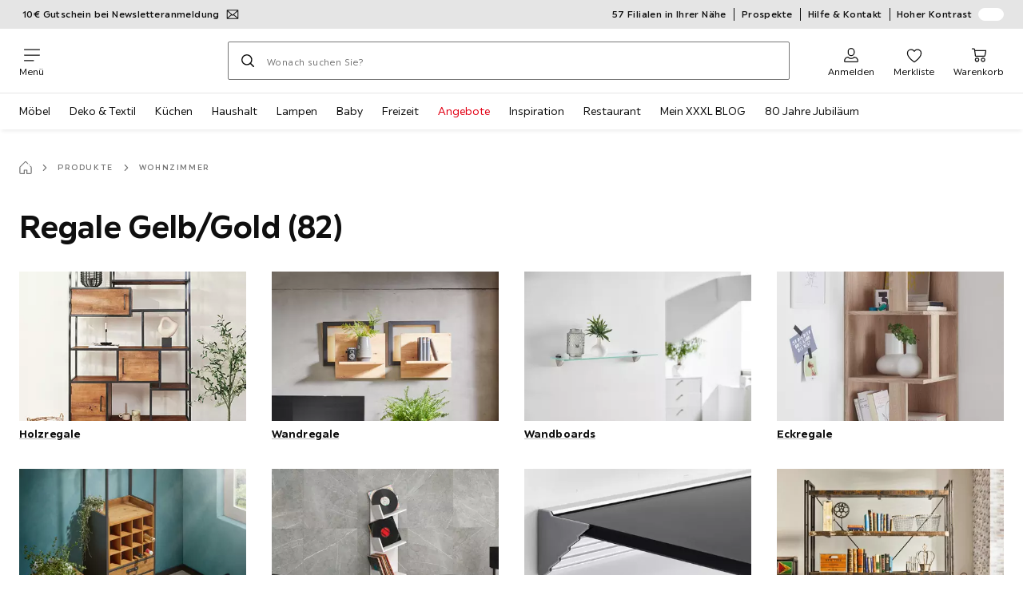

--- FILE ---
content_type: text/css
request_url: https://assets.xxxlutz.com/webshop/lz/assets/css/66a64c9ff08441599f41.css
body_size: 46652
content:
._m4ccRE3uXLjhe3hZ{border:.0625rem solid #e5e5e5;color:#0f0f0f;height:100%;min-height:12.5rem;padding:1rem;position:relative}._m4ccRE3uXLjhe3hZ,._VXCNwXa3Zy5NnCwM{align-items:stretch;display:flex}._VXCNwXa3Zy5NnCwM{text-align:left}._uqGkpzVDGNu0x4pK{align-self:center;max-width:5rem;width:100%}@media(min-width:768px){._uqGkpzVDGNu0x4pK{max-width:9.375rem}}._tZrwW9i6XnzqlkNe{color:#767676;font-size:.625rem;letter-spacing:.1rem;line-height:1.6;margin-bottom:.25rem;text-transform:uppercase}._tZrwW9i6XnzqlkNe,._wh27eETf9DpXhoxg{font-weight:500}._wh27eETf9DpXhoxg{font-size:.75rem;letter-spacing:.025rem;line-height:1.5;margin-bottom:.5rem}@media(min-width:768px){._wh27eETf9DpXhoxg{font-size:.875rem;font-weight:500;letter-spacing:.025rem;line-height:1.5}}._uZ_TVgC6Uv7oks1_{font-size:.75rem;font-weight:400;letter-spacing:.025rem;line-height:1.5;margin-bottom:0}._FPYr7K8vhpyPnd3y{align-items:stretch;display:flex;flex-direction:column;padding-left:1rem}[data-contrastModeEnabled=true] ._tZrwW9i6XnzqlkNe{color:#767676}
._yw67BP9uOuYYXRF5:before,._Kes7ynCOFs5S8DXA:before{content:"";display:inline-block;height:1.5rem;vertical-align:middle;width:1.5rem}._Kes7ynCOFs5S8DXA:before{background-color:currentcolor;-webkit-mask-image:var(--icon-before-url);mask-image:var(--icon-before-url);-webkit-mask-position:center;mask-position:center;-webkit-mask-repeat:no-repeat;mask-repeat:no-repeat;-webkit-mask-size:contain;mask-size:contain}._yw67BP9uOuYYXRF5:before{background-image:var(--icon-before-url);background-size:contain}._Ubrb9WURgJeG0rr6:after,._rygPX2slTty8Lavs:after{content:"";display:inline-block;height:1.5rem;vertical-align:middle;width:1.5rem}._rygPX2slTty8Lavs:after{background-color:currentcolor;-webkit-mask-image:var(--icon-after-url);mask-image:var(--icon-after-url);-webkit-mask-position:center;mask-position:center;-webkit-mask-repeat:no-repeat;mask-repeat:no-repeat;-webkit-mask-size:contain;mask-size:contain}._Ubrb9WURgJeG0rr6:after{background-image:var(--icon-after-url);background-size:contain}
._v6Gi0AbMZcJ_1_uw{--color-background-banner:var(--color-background,#ffed00);--color-text-banner:var(--color-text,#0f0f0f);--color-hover-banner:var(--color-hover,#333)}._EVOz9riX_RdAvYpq{--color-background-banner:var(--color-background,#f6a800);--color-text-banner:var(--color-text,#0f0f0f);--color-hover-banner:var(--color-hover,#333)}._S1GXUCi3hlur7FST{--color-background-banner:var(--color-background,#0f0f0f);--color-text-banner:var(--color-text,#fff);--color-hover-banner:var(--color-hover,#e5e5e5)}._vrOJTQO1i1F6FeEP{--color-background-banner:var(--color-background,#e6e6e6);--color-text-banner:var(--color-text,#0f0f0f);--color-hover-banner:var(--color-hover,#333)}._X3upeuY8vMULT9RL{--color-background-banner:var(--color-background,#95c11f);--color-text-banner:var(--color-text,#0f0f0f);--color-hover-banner:var(--color-hover,#333)}._b3i7wQDG9YuT1Npg ._T9wQrLl6hd9l7qsJ,._b3i7wQDG9YuT1Npg ._ShWkSx2hzeqnNTMP{background-color:#0000;border:none;margin:0;padding:0;position:relative;z-index:1010}._b3i7wQDG9YuT1Npg{align-items:center;background-color:var(--color-background-banner);color:var(--color-text-banner);display:flex;justify-content:center;min-height:4rem;padding:.5rem 0 .5rem 1rem;position:relative;text-align:left;width:100%}@media(min-width:1024px){._b3i7wQDG9YuT1Npg{min-height:4.5rem;text-align:center}}._b3i7wQDG9YuT1Npg ._T9wQrLl6hd9l7qsJ{fill:var(--color-text-banner);align-self:flex-start;padding:1rem}@media(min-width:768px){._b3i7wQDG9YuT1Npg ._T9wQrLl6hd9l7qsJ{align-self:unset}}._b3i7wQDG9YuT1Npg ._T9wQrLl6hd9l7qsJ:before{height:.75rem;padding:.25rem;position:relative;top:-.125rem;vertical-align:initial;width:.75rem}@media(min-width:768px){._b3i7wQDG9YuT1Npg ._T9wQrLl6hd9l7qsJ:before{vertical-align:middle}}._b3i7wQDG9YuT1Npg ._ShWkSx2hzeqnNTMP{margin-left:0;text-decoration:underline;-webkit-text-decoration:underline #0000;text-decoration:underline #0000;-webkit-text-decoration-color:currentcolor;text-decoration-color:initial;text-decoration-thickness:.0625rem;text-transform:capitalize;text-underline-offset:.25rem}._b3i7wQDG9YuT1Npg ._ShWkSx2hzeqnNTMP:hover{color:var(--color-hover-banner);-webkit-text-decoration:none;text-decoration:none}._b3i7wQDG9YuT1Npg ._ShWkSx2hzeqnNTMP:after{color:var(--color-text-banner);height:1rem;margin-left:.5rem;width:1rem}._pR_3E1JsF5UD88ee{color:var(--color-text-banner);font-weight:500;text-decoration:underline;-webkit-text-decoration:underline #0000;text-decoration:underline #0000;-webkit-text-decoration-color:currentcolor;text-decoration-color:initial;text-decoration-thickness:.0625rem;text-underline-offset:.25rem}._pR_3E1JsF5UD88ee:hover{color:var(--color-hover-banner);-webkit-text-decoration:none;text-decoration:none}._pR_3E1JsF5UD88ee._UFzqwRf016UTWyaK:hover{color:var(--color-hover-banner);-webkit-text-decoration:underline;text-decoration:underline}@media(min-width:768px){._pR_3E1JsF5UD88ee:not(:only-child){margin-left:.25rem}}._LXz2RGJ9c7icmlMF{display:flex;flex-flow:column wrap;flex-grow:1}@media(min-width:1024px){._LXz2RGJ9c7icmlMF{align-items:center;flex-direction:unset}}._cE3xD0b4EVJM9GQN{display:flex;flex-direction:column;flex-grow:1;margin-right:.5rem}@media(min-width:1024px){._cE3xD0b4EVJM9GQN{margin-right:0}}._T7vOb4MAWm872giB{font-size:.75rem;font-weight:500;letter-spacing:.025rem;line-height:1.5}@media(min-width:1024px){._T7vOb4MAWm872giB{font-size:.875rem;font-weight:500;letter-spacing:.025rem;line-height:1.5}}._KtS4pY1jlVHHIOu1:not(:only-child){margin-right:.25rem}._hA33XyhDK6121BNF{font-size:.625rem;font-weight:400;letter-spacing:.025rem;line-height:1.2;margin-top:.125rem}@media(min-width:1024px){._hA33XyhDK6121BNF{font-size:.75rem;font-weight:400;letter-spacing:.025rem;line-height:1.5}}._mJ4DL6jnxPkj0asC{justify-content:center;padding-left:1.5rem;text-align:left}._mJ4DL6jnxPkj0asC ._cE3xD0b4EVJM9GQN{flex-grow:unset}._y2s33ZNvEr9zf7dm{height:1rem;width:.875rem;fill:var(--color-text-banner);margin-left:.25rem}._lTDGKrIR1GYu2rJ6{display:flex;flex-grow:1;font-size:.75rem;font-weight:500;justify-content:flex-start;letter-spacing:.025rem;line-height:1.5;margin-top:1rem}@media(min-width:1024px){._lTDGKrIR1GYu2rJ6{font-size:.875rem;font-weight:400;justify-content:flex-end;letter-spacing:.025rem;line-height:1.5;margin-left:2rem;margin-top:0}}._UFzqwRf016UTWyaK:before{bottom:0;content:"";left:0;position:absolute;right:0;top:0;z-index:1000}
._OdXj59QKfUQdrect ol,._OdXj59QKfUQdrect ul{font-size:.875rem;font-weight:400;letter-spacing:.025rem;line-height:1.5;margin:1.5rem 0;padding:0}._OdXj59QKfUQdrect ol.divider,._OdXj59QKfUQdrect ol.large,._OdXj59QKfUQdrect ol.multiline,._OdXj59QKfUQdrect ul.divider,._OdXj59QKfUQdrect ul.large,._OdXj59QKfUQdrect ul.multiline{margin:2rem 0}._OdXj59QKfUQdrect ol.multiline.divider,._OdXj59QKfUQdrect ol.multiline.large,._OdXj59QKfUQdrect ul.multiline.divider,._OdXj59QKfUQdrect ul.multiline.large{margin:2.5rem 0}._OdXj59QKfUQdrect ol.divider>li,._OdXj59QKfUQdrect ul.divider>li{border-bottom:.0625rem solid #e5e5e5;margin-bottom:1rem;padding-bottom:1rem}._OdXj59QKfUQdrect ol.divider>li:last-child,._OdXj59QKfUQdrect ul.divider>li:last-child{border-bottom:none;margin-bottom:0}._OdXj59QKfUQdrect ol.large,._OdXj59QKfUQdrect ul.large{font-size:1rem;font-weight:300;letter-spacing:.00625rem;line-height:1.5}._OdXj59QKfUQdrect ol.large.multiline.divider>li,._OdXj59QKfUQdrect ul.large.multiline.divider>li{margin-bottom:1.5rem;padding-bottom:1.5rem}._OdXj59QKfUQdrect ol.large.multiline>li,._OdXj59QKfUQdrect ul.large.multiline>li{font-size:1rem;font-weight:500;letter-spacing:.00625rem;line-height:1.5}._OdXj59QKfUQdrect ol>li,._OdXj59QKfUQdrect ul>li{display:block;padding-bottom:.5rem;position:relative}._OdXj59QKfUQdrect ol>li:last-child,._OdXj59QKfUQdrect ul>li:last-child{padding-bottom:0!important}._OdXj59QKfUQdrect ol>li:before,._OdXj59QKfUQdrect ul>li:before{left:0;position:absolute;top:0}._OdXj59QKfUQdrect ol{counter-reset:li}._OdXj59QKfUQdrect ol>li{counter-increment:li;padding-left:2.5rem}._OdXj59QKfUQdrect ol>li:before{color:#767676;content:counter(li) ".";text-align:right;width:1.5rem}._OdXj59QKfUQdrect ol.large.loud>li{padding-bottom:1.5rem;padding-top:.1875rem}._OdXj59QKfUQdrect ol.large>li:before{font-size:1rem;font-weight:400;letter-spacing:.00625rem;line-height:1.5}._OdXj59QKfUQdrect ol.loud>li{min-height:3rem;padding:.375rem 0 1rem 3rem}._OdXj59QKfUQdrect ol.loud>li:last-child{min-height:2rem}._OdXj59QKfUQdrect ol.loud>li:before{align-items:center;background-color:#0f0f0f;border-radius:50%;color:#fff;content:counter(li);display:flex;font-size:.875rem;font-weight:500;height:2rem;justify-content:center;letter-spacing:normal;letter-spacing:.025rem;line-height:1.5;width:2rem}._OdXj59QKfUQdrect ul{list-style:none}._OdXj59QKfUQdrect ul>li{padding-left:2rem}._OdXj59QKfUQdrect ul>li:before{background-color:#e20015;color:#0000;content:".";-webkit-mask-image:url([data-uri]);mask-image:url([data-uri]);-webkit-mask-position:center;mask-position:center;-webkit-mask-repeat:no-repeat;mask-repeat:no-repeat;width:1rem}._OdXj59QKfUQdrect ul.checkmarks>li:before{-webkit-mask-image:url([data-uri]);mask-image:url([data-uri]);-webkit-mask-position:center;mask-position:center;-webkit-mask-repeat:no-repeat;mask-repeat:no-repeat}._OdXj59QKfUQdrect ul.plus>li:before{background-color:#767676;-webkit-mask-image:url([data-uri]);mask-image:url([data-uri]);-webkit-mask-position:center;mask-position:center;-webkit-mask-repeat:no-repeat;mask-repeat:no-repeat}._OdXj59QKfUQdrect ul.minus>li:before{background-color:#767676;-webkit-mask-image:url([data-uri]);mask-image:url([data-uri]);-webkit-mask-position:center;mask-position:center;-webkit-mask-repeat:no-repeat;mask-repeat:no-repeat}[data-contrastModeEnabled=true] ol>li:before{color:#767676}[data-contrastModeEnabled=true] ul._MqLQ3u_G3dqqt6GP>li:before,[data-contrastModeEnabled=true] ul._qoTgy0a81Bnn1UUL>li:before{background-color:#767676}._OdXj59QKfUQdrect img{max-width:100%}._OdXj59QKfUQdrect a{color:#0f0f0f;font-weight:500;text-decoration:underline;-webkit-text-decoration:underline #0f0f0f52;text-decoration:underline #0f0f0f52;text-decoration-thickness:.0625rem;text-underline-offset:.2em;transition:all .15s ease}._OdXj59QKfUQdrect a[type=button]{-webkit-appearance:auto}._OdXj59QKfUQdrect a:active,._OdXj59QKfUQdrect a:focus,._OdXj59QKfUQdrect a:hover,._OdXj59QKfUQdrect a:visited{color:#0f0f0f;-webkit-text-decoration-color:#0f0f0f;text-decoration-color:#0f0f0f}._OdXj59QKfUQdrect strong{font-weight:500}._nDKi0tlo5lFK1dWE{font-weight:300}._nDKi0tlo5lFK1dWE,._mNnbPHVZDsglswNk{font-size:1.125rem;letter-spacing:.025rem;line-height:1.5}._mNnbPHVZDsglswNk{font-weight:500}._wMrz_rKOT_8cpzo8{font-weight:300}._wMrz_rKOT_8cpzo8,._cCj4wvXe52VSvXH9{font-size:1rem;letter-spacing:.00625rem;line-height:1.5}._cCj4wvXe52VSvXH9{font-weight:500}._CqcW3cRRpWfmdlmN{font-weight:400}._CqcW3cRRpWfmdlmN,._CaiR5v_eSCjrFqds{font-size:.875rem;letter-spacing:.025rem;line-height:1.5}._CaiR5v_eSCjrFqds{font-weight:500}._yS7sS1T6StyJyXcv{font-weight:400}._yS7sS1T6StyJyXcv,._VjDUQrwP4Qcri5EH{font-size:.75rem;letter-spacing:.025rem;line-height:1.5}._VjDUQrwP4Qcri5EH,._WV2vkAt90P2cXl73{font-weight:500}._WV2vkAt90P2cXl73{font-size:.625rem;letter-spacing:.1rem;line-height:1.6;text-transform:uppercase}._pazwKItOmWghHhcJ{font-size:.625rem;font-weight:400;letter-spacing:.025rem;line-height:1.2;text-transform:none}
._ErPYzQpHn1h9Mvm2{align-items:flex-start;-webkit-backface-visibility:hidden;backface-visibility:hidden;bottom:0;contain:content;display:flex;flex-direction:column;justify-content:flex-end;left:0;max-height:100%;max-width:100%;overflow:hidden;padding:.5rem;pointer-events:none;position:fixed;width:100%;z-index:2020}@media(min-width:768px){._ErPYzQpHn1h9Mvm2{padding:1.5rem}}
._JriwecY36lN_7Ebh{animation:_xARyROnIqsPC6jaj .3s cubic-bezier(.42,0,.1,1);pointer-events:none;transform:translateZ(0);visibility:hidden;width:100%}@media(min-width:420px){._JriwecY36lN_7Ebh{max-width:35.25rem;width:auto}}._JriwecY36lN_7Ebh._DmbREapWTvvap5df{animation:_BAQdD4HME17ViASw .3s cubic-bezier(.42,0,.1,1);animation-fill-mode:forwards}._POvb0UuBkZmJrul3{margin:.5rem 0 0;pointer-events:auto;position:relative}@media(min-width:420px){._POvb0UuBkZmJrul3{display:inline-flex;width:auto}}@media(min-width:768px){._POvb0UuBkZmJrul3{margin:.75rem 0 0}}._POvb0UuBkZmJrul3:before{background-color:#fff;bottom:0;content:"";display:block;left:0;position:absolute;right:0;top:0;z-index:-1}@keyframes _xARyROnIqsPC6jaj{0%{height:0;opacity:0}to{height:var(--feedback-card-height);opacity:1}}@keyframes _BAQdD4HME17ViASw{0%{height:var(--feedback-card-height);opacity:1}50%{opacity:0}to{height:0;opacity:0}}
._F8X_Nbg_K52B5iMN{display:inline-block}
._B2TlQqh8Gd9RcQDt:first-child{min-height:auto;padding:0}._IuDefqgMh52trAMF{align-items:flex-start}._IuDefqgMh52trAMF>div{height:100%}._jxjgvUQjTYouY9U3{display:flex;flex-direction:column;height:100%}._ukhOK9G7mNEDKGLw ._rez6DLqqTRXaD27_{margin-bottom:.75rem}._sZkkHLco2rjk6YuH{color:#fff}._SKMo8X8WMjQuZSWi{height:3rem;margin-bottom:1.5rem;width:3rem}._AeexmpPGg9xuD_nf{margin-bottom:1rem;max-height:6rem;min-height:4rem}@media(min-width:1024px){._AeexmpPGg9xuD_nf{max-height:8.5rem;min-height:6rem}}._gymQmuuv40baReMT,._RDG46i1XcV0GefLq{height:auto;padding:1.5rem}@media(min-width:1024px){._gymQmuuv40baReMT,._RDG46i1XcV0GefLq{padding:2rem}}._RWc4GrEo7LuJyRAd{height:auto;padding:3rem 1.5rem}@media(min-width:1024px){._RWc4GrEo7LuJyRAd{padding:4rem}}._ANBR1rspozibrjIB{height:100%;justify-content:flex-start;padding:1.5rem}@media(min-width:1024px){._ANBR1rspozibrjIB{padding:2rem}}._Pii__BRo2rMxhaK4{display:flex;flex-direction:column;justify-content:space-between}._n4gwASgsQQNnUFcl{padding-top:50%;position:relative}._SSuvEN_vZrb2yYqR{height:100%;left:0;object-fit:cover;position:absolute;top:0;width:100%}._DWjYF1_DHJQqwNr2{display:flex;flex-direction:column}._vElUGmDAspn00LvK{margin-top:1.5rem}
._CqPqoPEp1l_BLNsg{border:.0625rem dashed #e5e5e5;margin-bottom:1.5rem;padding:1rem;position:relative}@media(min-width:768px){._CqPqoPEp1l_BLNsg{padding:0 1.5rem 1.5rem}}._CqPqoPEp1l_BLNsg:focus{border-color:#0f0f0f;outline:none}._CqPqoPEp1l_BLNsg:hover{cursor:pointer}._t4r9d38g3a7kH8Kx{align-items:center;background-color:#333333e6;color:#fff;display:flex;font-size:1.25rem;font-weight:700;height:100%;justify-content:center;left:0;letter-spacing:.00625rem;line-height:1.25;pointer-events:none;position:absolute;top:0;visibility:hidden;width:100%}@media(min-width:768px){._t4r9d38g3a7kH8Kx{font-size:1.5rem}}._XV6mCtNq2HMyz_ji ._t4r9d38g3a7kH8Kx{visibility:visible}._vIcpuPvWEkZ72ESa{align-items:center;display:flex;flex-direction:column}@media(min-width:768px){._vIcpuPvWEkZ72ESa{padding-top:1.5rem}}._NAvSU6j1EWZLxFyF{border:0;height:.0625rem;margin:-.0625rem;overflow:hidden;padding:0;position:absolute;width:.0625rem;clip:rect(0 0 0 0)}._l4veIwcYEvx8UUe4{align-items:center;cursor:pointer;display:flex;flex-direction:column;margin:0}._l4veIwcYEvx8UUe4._OVKh3CJHvRJ0MUSt{pointer-events:none}._WyFqCJGkfzSmwo1Q{margin:1.5rem 0}._idRibXshrMRnGS4i{display:block;text-align:center}._TImGpwgWc3DzxCv5{cursor:pointer;display:flex;height:8rem;width:6rem}@media(min-width:768px){._TImGpwgWc3DzxCv5{height:10rem}}._Au74c_eC9mDvu4Rs{list-style:none;padding:0}._u1kbtcJNRETH5Z1N{margin:1rem 0}[data-contrastModeEnabled=true] ._CqPqoPEp1l_BLNsg,[data-contrastModeEnabled=true] ._CqPqoPEp1l_BLNsg:focus{border-color:#767676}
._KV9Wjw1EWhRpLn37{margin:0 auto;padding:0 1.5rem;width:100%}@media(min-width:768px){._KV9Wjw1EWhRpLn37{padding:0 2rem}}@media(min-width:1280px){._KV9Wjw1EWhRpLn37{max-width:1280px;padding:0}}
._J0LlEhhuRF7DzqEC{color:inherit;margin-bottom:1rem}._KbdSS3dmXc585HnH{font-size:2rem;font-weight:700;letter-spacing:.00625rem;line-height:1.25;min-height:2.5rem}@media(min-width:768px){._KbdSS3dmXc585HnH{font-size:2.5rem;min-height:3.125rem}}._wSwLEz8xolg6UszD{font-size:1.75rem;font-weight:700;letter-spacing:.00625rem;line-height:1.25;min-height:2.1875rem}@media(min-width:768px){._wSwLEz8xolg6UszD{font-size:2rem;min-height:2.5rem}}._HVBLS1fxQMiVPtjt{font-size:1.25rem;font-weight:700;letter-spacing:.00625rem;line-height:1.25;min-height:1rem}@media(min-width:768px){._HVBLS1fxQMiVPtjt{font-size:1.5rem;min-height:1.25rem}}._TKTDTr8ogPIZWQS6{font-size:1.125rem;font-weight:700;letter-spacing:.00625rem;line-height:1.25;min-height:1.125rem}@media(min-width:768px){._TKTDTr8ogPIZWQS6{font-size:1.25rem;min-height:1.5rem}}._J0LlEhhuRF7DzqEC ._J0LlEhhuRF7DzqEC+._J0LlEhhuRF7DzqEC{margin-top:1em}@media(min-width:768px){._J0LlEhhuRF7DzqEC ._J0LlEhhuRF7DzqEC+._J0LlEhhuRF7DzqEC{margin-top:4em}}._f8B6l9ZYYZ3GULJZ{margin-bottom:0}._ARQ_bNsLSSUtcJ6Z{text-align:inherit}._sIXs0MFCvqEWGUUh{text-align:left}._C9R9pAunPVXuaYid{text-align:center}._KbdSS3dmXc585HnH,._wSwLEz8xolg6UszD{line-height:1.25}
._P5IXGN_nT5G9OtTs{fill:currentcolor}.__5A4zVzwqoUg8Fie{fill:#fff}._L1Lv4YOq6Vdy5Oyv{fill:#0f0f0f}._orS1vwg82eisTUXE{align-items:center;display:flex;justify-content:center;min-height:inherit}._Pg9g20nglEjD9_a0{height:1.5rem;width:1.5rem}._Bzz8obEbH7Km_s1x{width:9.375rem}._bMa895Ei65tSQXgJ{color:#e20015}
._aY8oeswPMrWsKGXo{align-items:center;border:.0625rem solid #0000;border-radius:.0625rem;cursor:pointer;display:inline-flex;justify-content:center;padding:.75rem 1.5rem;-webkit-text-decoration:none;text-decoration:none;transition:background .3s cubic-bezier(.42,0,.1,1),transform .3s cubic-bezier(.42,0,.1,1),border .3s cubic-bezier(.42,0,.1,1),box-shadow .3s cubic-bezier(.42,0,.1,1)}._aY8oeswPMrWsKGXo>span{transition:inherit}._aY8oeswPMrWsKGXo:before{margin-right:.5rem}._aY8oeswPMrWsKGXo:after{margin-left:.5rem}._aY8oeswPMrWsKGXo:after,._aY8oeswPMrWsKGXo:before{height:1rem;transition:fill .3s ease;width:1rem}._aY8oeswPMrWsKGXo:not(._tN1Xq8L5bplzV_b_):disabled{background-color:#e5e5e5;border-color:#e5e5e5;box-shadow:none;color:#767676;cursor:default;transform:none}._tN1Xq8L5bplzV_b_{cursor:default;position:relative}._tN1Xq8L5bplzV_b_ ._YbpOee3BCglMrMpJ,._tN1Xq8L5bplzV_b_:after,._tN1Xq8L5bplzV_b_:before{visibility:hidden}._bBvEGVGC65pClMnS{height:3rem}._EN5zUYPD6DiFuj_e,._bBvEGVGC65pClMnS{font-size:.875rem;font-weight:500;letter-spacing:.025rem;line-height:1.5;padding:0 1.5rem}._EN5zUYPD6DiFuj_e{height:3.5rem}._yD2s3g7k5FB1Cblu,._yD2s3g7k5FB1Cblu._tN1Xq8L5bplzV_b_._dyu_6um5wdhMCNhs,._yD2s3g7k5FB1Cblu._tN1Xq8L5bplzV_b_:active,._yD2s3g7k5FB1Cblu._tN1Xq8L5bplzV_b_:focus,._yD2s3g7k5FB1Cblu._tN1Xq8L5bplzV_b_:hover{background:#e20015}._yD2s3g7k5FB1Cblu,._yD2s3g7k5FB1Cblu._tN1Xq8L5bplzV_b_._dyu_6um5wdhMCNhs,._yD2s3g7k5FB1Cblu._tN1Xq8L5bplzV_b_:active,._yD2s3g7k5FB1Cblu._tN1Xq8L5bplzV_b_:focus,._yD2s3g7k5FB1Cblu._tN1Xq8L5bplzV_b_:hover{color:#fff}._yD2s3g7k5FB1Cblu:focus,._yD2s3g7k5FB1Cblu:hover{background:#c7000a;color:#fff;-webkit-text-decoration:none;text-decoration:none}._yD2s3g7k5FB1Cblu._dyu_6um5wdhMCNhs,._yD2s3g7k5FB1Cblu:active{background:#c7000a}._yD2s3g7k5FB1Cblu._sDTwllMbEGe2KwMt{background:#fff;color:#e20015}._yD2s3g7k5FB1Cblu._sDTwllMbEGe2KwMt:hover{background:#e5e5e5}._yD2s3g7k5FB1Cblu._sDTwllMbEGe2KwMt:active{background:#fff}._ZMdk31QjDCPUHVp7,._ZMdk31QjDCPUHVp7._tN1Xq8L5bplzV_b_._dyu_6um5wdhMCNhs,._ZMdk31QjDCPUHVp7._tN1Xq8L5bplzV_b_:active,._ZMdk31QjDCPUHVp7._tN1Xq8L5bplzV_b_:focus,._ZMdk31QjDCPUHVp7._tN1Xq8L5bplzV_b_:hover{background:#0f0f0f}._ZMdk31QjDCPUHVp7,._ZMdk31QjDCPUHVp7._tN1Xq8L5bplzV_b_._dyu_6um5wdhMCNhs,._ZMdk31QjDCPUHVp7._tN1Xq8L5bplzV_b_:active,._ZMdk31QjDCPUHVp7._tN1Xq8L5bplzV_b_:focus,._ZMdk31QjDCPUHVp7._tN1Xq8L5bplzV_b_:hover{color:#fff}._ZMdk31QjDCPUHVp7:focus,._ZMdk31QjDCPUHVp7:hover{background:#292424;color:#fff;-webkit-text-decoration:none;text-decoration:none}._ZMdk31QjDCPUHVp7._dyu_6um5wdhMCNhs,._ZMdk31QjDCPUHVp7:active{background:#292424}._ZMdk31QjDCPUHVp7._sDTwllMbEGe2KwMt{background:#fff;color:#0f0f0f}._ZMdk31QjDCPUHVp7._sDTwllMbEGe2KwMt:hover{background:#e5e5e5}._ZMdk31QjDCPUHVp7._sDTwllMbEGe2KwMt:active,._oZbvQWfYhUUCniSk,._oZbvQWfYhUUCniSk._tN1Xq8L5bplzV_b_._dyu_6um5wdhMCNhs,._oZbvQWfYhUUCniSk._tN1Xq8L5bplzV_b_:active,._oZbvQWfYhUUCniSk._tN1Xq8L5bplzV_b_:focus,._oZbvQWfYhUUCniSk._tN1Xq8L5bplzV_b_:hover{background:#fff}._oZbvQWfYhUUCniSk,._oZbvQWfYhUUCniSk._tN1Xq8L5bplzV_b_._dyu_6um5wdhMCNhs,._oZbvQWfYhUUCniSk._tN1Xq8L5bplzV_b_:active,._oZbvQWfYhUUCniSk._tN1Xq8L5bplzV_b_:focus,._oZbvQWfYhUUCniSk._tN1Xq8L5bplzV_b_:hover{border-color:#0f0f0f}._oZbvQWfYhUUCniSk,._oZbvQWfYhUUCniSk._tN1Xq8L5bplzV_b_._dyu_6um5wdhMCNhs,._oZbvQWfYhUUCniSk._tN1Xq8L5bplzV_b_:active,._oZbvQWfYhUUCniSk._tN1Xq8L5bplzV_b_:focus,._oZbvQWfYhUUCniSk._tN1Xq8L5bplzV_b_:hover{color:#0f0f0f}._oZbvQWfYhUUCniSk:focus,._oZbvQWfYhUUCniSk:hover{color:#0f0f0f;-webkit-text-decoration:none;text-decoration:none}._oZbvQWfYhUUCniSk._sDTwllMbEGe2KwMt{background:#0f0f0f;border-color:currentcolor;color:#fff}._yD2s3g7k5FB1Cblu:not(:disabled)._dyu_6um5wdhMCNhs,._yD2s3g7k5FB1Cblu:not(:disabled):active,._ZMdk31QjDCPUHVp7:not(:disabled)._dyu_6um5wdhMCNhs,._ZMdk31QjDCPUHVp7:not(:disabled):active,._oZbvQWfYhUUCniSk:not(:disabled)._dyu_6um5wdhMCNhs,._oZbvQWfYhUUCniSk:not(:disabled):active{transform:scale(.95)}._yD2s3g7k5FB1Cblu:not(:disabled)._dyu_6um5wdhMCNhs ._YbpOee3BCglMrMpJ,._yD2s3g7k5FB1Cblu:not(:disabled)._dyu_6um5wdhMCNhs:after,._yD2s3g7k5FB1Cblu:not(:disabled)._dyu_6um5wdhMCNhs:before,._yD2s3g7k5FB1Cblu:not(:disabled):active ._YbpOee3BCglMrMpJ,._yD2s3g7k5FB1Cblu:not(:disabled):active:after,._yD2s3g7k5FB1Cblu:not(:disabled):active:before,._ZMdk31QjDCPUHVp7:not(:disabled)._dyu_6um5wdhMCNhs ._YbpOee3BCglMrMpJ,._ZMdk31QjDCPUHVp7:not(:disabled)._dyu_6um5wdhMCNhs:after,._ZMdk31QjDCPUHVp7:not(:disabled)._dyu_6um5wdhMCNhs:before,._ZMdk31QjDCPUHVp7:not(:disabled):active ._YbpOee3BCglMrMpJ,._ZMdk31QjDCPUHVp7:not(:disabled):active:after,._ZMdk31QjDCPUHVp7:not(:disabled):active:before,._oZbvQWfYhUUCniSk:not(:disabled)._dyu_6um5wdhMCNhs ._YbpOee3BCglMrMpJ,._oZbvQWfYhUUCniSk:not(:disabled)._dyu_6um5wdhMCNhs:after,._oZbvQWfYhUUCniSk:not(:disabled)._dyu_6um5wdhMCNhs:before,._oZbvQWfYhUUCniSk:not(:disabled):active ._YbpOee3BCglMrMpJ,._oZbvQWfYhUUCniSk:not(:disabled):active:after,._oZbvQWfYhUUCniSk:not(:disabled):active:before{transform:scale(1.05)}._oZbvQWfYhUUCniSk:not(:disabled)._dyu_6um5wdhMCNhs,._oZbvQWfYhUUCniSk:not(:disabled):active,._oZbvQWfYhUUCniSk:not(:disabled):hover{box-shadow:inset 0 0 0 .0625rem #333}._lo1tcWBzUWgcX6sF{display:flex;width:100%}._GQG3m6CCyJyX8TgF:after,._GQG3m6CCyJyX8TgF:before{height:1rem;width:1rem}._KwLIjdLyaccJQQO6:after,._KwLIjdLyaccJQQO6:before,._sQVyGu_4vrbuPGj2{height:1.5rem;width:1.5rem}._sQVyGu_4vrbuPGj2{max-width:none;position:absolute;fill:#fff}._oZbvQWfYhUUCniSk ._sQVyGu_4vrbuPGj2{fill:#0f0f0f}
._xes_Ejw8fdwO6M5w{align-items:baseline;cursor:pointer;display:flex;font-size:.875rem;font-weight:400;letter-spacing:.025rem;line-height:1.5;margin:1rem 0;position:relative}._xes_Ejw8fdwO6M5w ._PdWFq0leQFGxd_5S+._Wo5trVdLVXLsC3RI ._BU4F8kFXaPOW5vOp:before{background-color:#fff}._xes_Ejw8fdwO6M5w ._PdWFq0leQFGxd_5S:checked+._Wo5trVdLVXLsC3RI ._BU4F8kFXaPOW5vOp:before{background-color:#e20015;border:.125rem solid #0000}._xes_Ejw8fdwO6M5w ._PdWFq0leQFGxd_5S:checked+._Wo5trVdLVXLsC3RI ._kku9IFfO0ah6Erae{transform:scale(1)}._xes_Ejw8fdwO6M5w ._PdWFq0leQFGxd_5S:focus-visible+._Wo5trVdLVXLsC3RI{box-shadow:0 0 0 .125rem #fff,0 0 0 .25rem #0f0f0f,0 0 0 .375rem #fff;outline:none;transition:box-shadow .15s ease-out}._xes_Ejw8fdwO6M5w ._PdWFq0leQFGxd_5S:focus-visible+._jL2uxmkynJfDBn_8{border-radius:.25rem}._xes_Ejw8fdwO6M5w ._PdWFq0leQFGxd_5S:focus-visible+._OAEWtsObw34ZBmcX{border-radius:50%}._xes_Ejw8fdwO6M5w ._PdWFq0leQFGxd_5S:disabled+._Wo5trVdLVXLsC3RI ._BU4F8kFXaPOW5vOp:before{background-color:#f7f7f7}._xes_Ejw8fdwO6M5w ._PdWFq0leQFGxd_5S:disabled+._Wo5trVdLVXLsC3RI~._WBaxEpq3hNAqR1Z3 ._wgvLSp2HIsR1HU8B{color:#767676}._xes_Ejw8fdwO6M5w ._PdWFq0leQFGxd_5S:disabled:checked+._Wo5trVdLVXLsC3RI ._BU4F8kFXaPOW5vOp:before{background-color:#767676;border-color:#0000}._xes_Ejw8fdwO6M5w ._PdWFq0leQFGxd_5S:not(:disabled):focus+._Wo5trVdLVXLsC3RI ._BU4F8kFXaPOW5vOp:before,._xes_Ejw8fdwO6M5w:hover ._PdWFq0leQFGxd_5S:not(:disabled)+._Wo5trVdLVXLsC3RI ._BU4F8kFXaPOW5vOp:before{border-color:#0f0f0f;border-width:.125rem}._xes_Ejw8fdwO6M5w ._PdWFq0leQFGxd_5S:not(:disabled):focus:checked+._Wo5trVdLVXLsC3RI ._BU4F8kFXaPOW5vOp:before,._xes_Ejw8fdwO6M5w:hover ._PdWFq0leQFGxd_5S:not(:disabled):checked+._Wo5trVdLVXLsC3RI ._BU4F8kFXaPOW5vOp:before{background-color:#c7000a;border-color:#0000}._xes_Ejw8fdwO6M5w:active ._PdWFq0leQFGxd_5S:not(:disabled)+._Wo5trVdLVXLsC3RI ._BU4F8kFXaPOW5vOp{transform:scale(.88)}._PdWFq0leQFGxd_5S{border:0;height:.0625rem;margin:-.0625rem;overflow:hidden;padding:0;position:absolute;width:.0625rem;clip:rect(0 0 0 0)}._Wo5trVdLVXLsC3RI{display:flex;flex:none;height:1.5rem;width:1.5rem}._Wo5trVdLVXLsC3RI:before{content:"*";flex:none;overflow:hidden;visibility:hidden;width:0}._BU4F8kFXaPOW5vOp{height:100%;position:relative;transition:transform .15s cubic-bezier(.42,0,.1,1);width:100%}._BU4F8kFXaPOW5vOp:before{border:.0625rem solid #767676;border-radius:inherit;bottom:0;content:"";left:0;position:absolute;right:0;top:0;transition:border .15s cubic-bezier(.42,0,.1,1),background-color .15s cubic-bezier(.42,0,.1,1)}._kku9IFfO0ah6Erae{color:#fff;height:100%;position:absolute;transform:scale(0);transition:transform .15s cubic-bezier(.42,0,.1,1);width:100%}._WBaxEpq3hNAqR1Z3{display:flex;flex:auto;flex-direction:column;margin-left:1rem}._wgvLSp2HIsR1HU8B{color:#0f0f0f}._tB5xSRm2WGQVIQ11{color:#767676;font-size:.75rem;font-weight:400;letter-spacing:.025rem;line-height:1.5;margin-top:.25rem}[data-contrastModeEnabled=true] ._tB5xSRm2WGQVIQ11{color:#767676}[data-contrastModeEnabled=true] ._PdWFq0leQFGxd_5S:disabled:checked+._Wo5trVdLVXLsC3RI ._BU4F8kFXaPOW5vOp:before{background-color:#767676}[data-contrastModeEnabled=true] ._PdWFq0leQFGxd_5S:disabled+._Wo5trVdLVXLsC3RI ._BU4F8kFXaPOW5vOp:before~._WBaxEpq3hNAqR1Z3 ._wgvLSp2HIsR1HU8B{color:#767676}[data-contrastModeEnabled=true] ._PdWFq0leQFGxd_5S:checked+._Wo5trVdLVXLsC3RI ._BU4F8kFXaPOW5vOp:before{background-color:var(--a11y-primary-default)}._jL2uxmkynJfDBn_8{padding:.125rem}._OzlVOAB963745twz{border-radius:.25rem}._CBaCOXgykitjVeEI{fill:none;stroke:currentcolor;stroke-linecap:round;stroke-linejoin:round;stroke-width:.15625rem}
._IMBCY2rWXpRHtJzw{background-color:#fff;border:none;flex:1;font-size:1rem;font-weight:300;letter-spacing:.00625rem;line-height:1.5;min-width:0;outline:none;padding:.8125rem 1.5rem .75rem;text-overflow:ellipsis}@media(min-width:600px){._IMBCY2rWXpRHtJzw{font-size:.875rem;font-weight:400;letter-spacing:.025rem;line-height:1.5;padding-bottom:1rem;padding-top:1.0625rem}}._IMBCY2rWXpRHtJzw._zi8zW4BNonRxdmr_{min-height:calc(3em + 2rem);overflow-y:hidden;resize:none;transition:min-height .3s cubic-bezier(.42,0,.1,1)}._IMBCY2rWXpRHtJzw._zi8zW4BNonRxdmr_:focus{min-height:calc(9em + 2rem)}._IMBCY2rWXpRHtJzw._l5q_caxFOU26TY9o:focus::placeholder{color:#0000}._IMBCY2rWXpRHtJzw._oGbh6v1aWXXNTgT3{padding-left:0}._IMBCY2rWXpRHtJzw._BfAwwMiIT3JomYdE{padding-right:0}._IMBCY2rWXpRHtJzw::placeholder{color:#767676;font-size:1rem;font-weight:300;letter-spacing:.00625rem;letter-spacing:inherit;line-height:1.5;opacity:1;overflow:hidden;text-overflow:ellipsis;white-space:nowrap}@media(min-width:600px){._IMBCY2rWXpRHtJzw::placeholder{font-size:.875rem;font-weight:400;letter-spacing:.025rem;letter-spacing:inherit;line-height:1.5}}._IMBCY2rWXpRHtJzw._RTk881qHq5ouzWUu{background-color:#f7f7f7}._IMBCY2rWXpRHtJzw:-moz-submit-invalid,._IMBCY2rWXpRHtJzw:-moz-ui-invalid,._IMBCY2rWXpRHtJzw:invalid{box-shadow:none}._IMBCY2rWXpRHtJzw[type=search]::-webkit-search-cancel-button,._IMBCY2rWXpRHtJzw[type=search]::-webkit-search-decoration,._IMBCY2rWXpRHtJzw[type=search]::-webkit-search-results-button,._IMBCY2rWXpRHtJzw[type=search]::-webkit-search-results-decoration{display:none}._l1gpaR63aE68syIy{background-color:#fff;border:.0625rem solid #e5e5e5;display:flex;margin-top:1rem;position:relative;transition:border .3s cubic-bezier(.42,0,.1,1)}._l1gpaR63aE68syIy:focus,._l1gpaR63aE68syIy:focus-within,._l1gpaR63aE68syIy:hover{border-color:#0f0f0f}._l1gpaR63aE68syIy._M9xckb9OWefaDdEk{cursor:not-allowed}._l1gpaR63aE68syIy._M9xckb9OWefaDdEk:focus,._l1gpaR63aE68syIy._M9xckb9OWefaDdEk:focus-within,._l1gpaR63aE68syIy._M9xckb9OWefaDdEk:hover{border-color:#f7f7f7}._l1gpaR63aE68syIy._RTk881qHq5ouzWUu{cursor:not-allowed}._l1gpaR63aE68syIy._RTk881qHq5ouzWUu:focus,._l1gpaR63aE68syIy._RTk881qHq5ouzWUu:focus-within,._l1gpaR63aE68syIy._RTk881qHq5ouzWUu:hover{border-color:#e5e5e5}._l1gpaR63aE68syIy._LGEhGBSahfyaOe86,._l1gpaR63aE68syIy._LGEhGBSahfyaOe86:focus,._l1gpaR63aE68syIy._LGEhGBSahfyaOe86:focus-within,._l1gpaR63aE68syIy._LGEhGBSahfyaOe86:hover{border-color:#c62332}._nDQGuUk8pWwhwEXZ,._irAf43tEfRDvoYya,._o51WBtnsw8x2_eZB{align-items:center;display:flex}._zi8zW4BNonRxdmr_._nDQGuUk8pWwhwEXZ,._zi8zW4BNonRxdmr_._irAf43tEfRDvoYya,._zi8zW4BNonRxdmr_._o51WBtnsw8x2_eZB{align-items:stretch;margin-top:1rem}._irAf43tEfRDvoYya{padding:0 1.5rem}._irAf43tEfRDvoYya._RTk881qHq5ouzWUu{background-color:#f7f7f7}._o51WBtnsw8x2_eZB{margin:0 1.25rem}._nDQGuUk8pWwhwEXZ{border:inherit;border-width:0;border-left:inherit;justify-content:center;padding:0 .0625rem;width:3.5rem}._nDQGuUk8pWwhwEXZ:focus,._nDQGuUk8pWwhwEXZ:focus-within,._nDQGuUk8pWwhwEXZ:hover{border-width:inherit;border-left-width:.125rem;padding:0}._SqJxE9B3aSTA05nZ{align-self:stretch;background:none;border:none;flex-grow:1;padding:0}._m34pnu66qCp7ekP6{height:1.5rem;margin-right:1.25rem;width:1.5rem}._m34pnu66qCp7ekP6:last-child,._m34pnu66qCp7ekP6:only-child{margin-right:0}._yQKT0VbIgigrx22b{color:#767676;font-size:.75rem;font-weight:400;letter-spacing:.025rem;line-height:1.5;margin-top:.5rem}[data-contrastModeEnabled=true] ._l1gpaR63aE68syIy:not(._LGEhGBSahfyaOe86){border-color:#767676}[data-contrastModeEnabled=true] ._l1gpaR63aE68syIy:not(._LGEhGBSahfyaOe86):focus,[data-contrastModeEnabled=true] ._l1gpaR63aE68syIy:not(._LGEhGBSahfyaOe86):focus-within,[data-contrastModeEnabled=true] ._l1gpaR63aE68syIy:not(._LGEhGBSahfyaOe86):hover{border-color:#0f0f0f;outline:.0625rem solid #0f0f0f}[data-contrastModeEnabled=true] ._yQKT0VbIgigrx22b,[data-contrastModeEnabled=true] ._IMBCY2rWXpRHtJzw::placeholder{color:#767676}
._TPEaPgkslxoHekGK{margin:.5rem 0}._ZZP7lvJLiDCYgBIR{color:#c62332;font-size:.75rem;font-weight:400;letter-spacing:.025rem;line-height:1.5;margin-top:.5rem}.__WV6uBH4hJvizX5I{border:0;height:.0625rem;margin:-.0625rem;overflow:hidden;padding:0;position:absolute;width:.0625rem;clip:rect(0 0 0 0)}
._QijcoGsTUCGSgml2{align-self:stretch;background:none;border:none;flex-grow:1;padding:0}._QijcoGsTUCGSgml2:before{height:1rem;width:1rem}
._M1PnHHSvaCkcnyGU{align-items:center;background-color:#0000;border:none;cursor:pointer;display:inline-flex;justify-content:center;text-transform:none}._M1PnHHSvaCkcnyGU._clInIrObfI_5FR33,._M1PnHHSvaCkcnyGU:active,._M1PnHHSvaCkcnyGU:focus,._M1PnHHSvaCkcnyGU:hover{-webkit-text-decoration:none;text-decoration:none}._BBO6SeWYWCvUSM4V{display:flex;width:100%}
.__NlIZews3Yq1kekR{display:flex;height:1.5rem;margin-right:1.25rem;width:1.5rem}.__NlIZews3Yq1kekR:last-child,.__NlIZews3Yq1kekR:only-child{margin-right:0}
._vWNJEqGbQEJhRrsq{font-size:.875rem;font-weight:400;letter-spacing:.025rem;line-height:1.5}._vWNJEqGbQEJhRrsq,[data-contrastModeEnabled=true] ._vWNJEqGbQEJhRrsq{color:#767676}
._buqJ2tYDP60y8eGm{fill:#3f7513;height:1rem;width:1rem}._aoP1922vjgr9oPxn{fill:#c62332;height:1rem;width:1rem}
._qWo_CyHyZR2MYCUf{border:.0625rem solid #e5e5e5;border-radius:50%;color:#767676;cursor:pointer;padding:.4375rem;fill:currentcolor}._qWo_CyHyZR2MYCUf:hover{border:.125rem solid #0f0f0f;color:#0f0f0f;padding:.375rem}[data-contrastModeEnabled=true] ._qWo_CyHyZR2MYCUf{color:#767676}
._zBiid9N_2ekpiFVG .__sFU6GfqCZm02sEL,._zBiid9N_2ekpiFVG:focus .__sFU6GfqCZm02sEL,._zBiid9N_2ekpiFVG:focus-within .__sFU6GfqCZm02sEL,._zBiid9N_2ekpiFVG:hover .__sFU6GfqCZm02sEL{color:#ff5c5c}.__sFU6GfqCZm02sEL._Fo9y6DxGvIb7u5PQ{border:0;height:.0625rem;margin:-.0625rem;overflow:hidden;padding:0;position:absolute;width:.0625rem;clip:rect(0 0 0 0)}
._uygIeQgJGFBQTADA{background:#fff;color:#767676;font-family:XXXLutzSans,-apple-system,BlinkMacSystemFont,avenir next,avenir,segoe ui,helvetica neue,helvetica,Cantarell,Ubuntu,roboto,noto,arial,sans-serif,Apple Color Emoji,Segoe UI Emoji,Segoe UI Symbol;font-size:.625rem;font-weight:500;left:1rem;letter-spacing:.1rem;line-height:1.6;margin:0 .5rem 0 0;max-width:100%;opacity:0;overflow:hidden;padding:0 .5rem;pointer-events:none;position:absolute;text-overflow:ellipsis;text-transform:uppercase;top:1rem;transition:color .3s cubic-bezier(.42,0,.1,1),opacity .3s cubic-bezier(.42,0,.1,1),top .3s cubic-bezier(.42,0,.1,1),left .3s cubic-bezier(.42,0,.1,1),visibility .3s cubic-bezier(.42,0,.1,1);white-space:nowrap;width:auto;z-index:1000}._uygIeQgJGFBQTADA._kVykABrzw8FsrxOH:after{content:attr(data-required-symbol);margin-left:.25rem}._uygIeQgJGFBQTADA:not(._kVykABrzw8FsrxOH):after{content:attr(data-optional-symbol);margin-left:.25rem}._uygIeQgJGFBQTADA :not([readonly]):focus-within+*,:not([readonly]):focus+._uygIeQgJGFBQTADA,:not([readonly]):not([disabled]):hover+._uygIeQgJGFBQTADA{color:#0f0f0f}._oNnSUPIScakBU2IQ,:focus+._uygIeQgJGFBQTADA,:focus-within+._uygIeQgJGFBQTADA{opacity:1;pointer-events:auto;top:-.5rem}._EUgka6n1f9DfnAh7{border:0;height:.0625rem;margin:-.0625rem;overflow:hidden;padding:0;position:absolute;width:.0625rem;clip:rect(0 0 0 0)}[data-contrastModeEnabled=true] ._uygIeQgJGFBQTADA{color:#767676}
._L7rTIKU8PJUQNmUW{padding-right:.0625rem}._ngOktyn6ZQV3Cy7U,._slAg5Om_idWyOGUn,._tVN3ZzWNbqbTxWGF{padding-right:.25rem}._XmiqmahKtwbdqkz3{min-width:3.5rem;padding-right:.5rem}._gErdhXcrb2vgj1XZ{margin-bottom:.25rem;margin-top:.25rem}._Dc3F1MafPVyQVrQZ{background:none;border:none;margin:0}[data-contrastModeEnabled=true] ._Xej82CiYcuRREsnw{fill:#0f0f0f}[data-contrastModeEnabled=true] ._Zq0rxSqqSnbvrNu3{stop-color:#0f0f0f}._Xej82CiYcuRREsnw{fill:#0f0f0f}._Zq0rxSqqSnbvrNu3{stop-color:#0f0f0f}
._VL_pdtge2WGGJ_lp{padding-right:.0625rem}._RCT2UdbD67C2nl15,._R85WuIdpEbUkQxvz,._rvs1qcGujMpk6OrN{padding-right:.25rem}._a6vBPaJPp414zuMo{min-width:3.5rem;padding-right:.5rem}._NKPXDN4d1qpW21Vp{border:0;height:.0625rem;margin:-.0625rem;overflow:hidden;padding:0;position:absolute;width:.0625rem;clip:rect(0 0 0 0)}._er90BYTcSBYMzbkF{padding-right:unset}
._BkFb9AKfY3utGG2o{border:0;height:.0625rem;margin:-.0625rem;overflow:hidden;padding:0;position:absolute;width:.0625rem;clip:rect(0 0 0 0)}._HPcjaR00mvoEgZ_O{height:100%;left:0;opacity:0;outline:.125rem solid #0f0f0f;pointer-events:none;position:absolute;width:100%}[data-contrastModeEnabled=true] ._PyeSuBSJiVKj2PMD input:checked+label [data-rating-icon],[data-contrastModeEnabled=true] ._PyeSuBSJiVKj2PMD label,[data-contrastModeEnabled=true] ._PyeSuBSJiVKj2PMD:hover input+label [data-rating-icon]{color:#0f0f0f}[data-contrastModeEnabled=true] ._PyeSuBSJiVKj2PMD input:hover~label [data-rating-icon]{color:#f7f7f7}[data-contrastModeEnabled=true] ._PyeSuBSJiVKj2PMD input:hover+label [data-rating-icon]{color:#0f0f0f}._PyeSuBSJiVKj2PMD{display:flex;pointer-events:none;position:relative}._PyeSuBSJiVKj2PMD label{color:#0f0f0f;cursor:pointer;display:block;float:left;padding-bottom:.25rem}._PyeSuBSJiVKj2PMD input,._PyeSuBSJiVKj2PMD label{pointer-events:auto}._PyeSuBSJiVKj2PMD input:checked~label [data-rating-icon]{color:#f7f7f7}._PyeSuBSJiVKj2PMD input:checked:focus-visible+label{outline:.125rem solid #0f0f0f}._PyeSuBSJiVKj2PMD input:checked+label [data-rating-icon],._PyeSuBSJiVKj2PMD:hover input+label [data-rating-icon]{color:#0f0f0f}._PyeSuBSJiVKj2PMD input:hover~label [data-rating-icon]{color:#f7f7f7}._PyeSuBSJiVKj2PMD input:hover+label [data-rating-icon]{color:#0f0f0f}._PyeSuBSJiVKj2PMD input:focus+label._FgptPcKouLG10MCP~._HPcjaR00mvoEgZ_O{opacity:1}._PyeSuBSJiVKj2PMD._XSdCybUPs1YcLLoE{display:table-cell}._PyeSuBSJiVKj2PMD._XSdCybUPs1YcLLoE svg [data-rating-icon]{fill:currentcolor;stroke:currentcolor}
._cVoV1i0vEWXgfvHp{padding:0;width:100%}@media(min-width:768px){._cVoV1i0vEWXgfvHp{margin-bottom:.75rem}}._OQM63aJMNwAZt1wO{align-items:center;color:#0f0f0f;display:flex;font-size:1rem;font-weight:400;justify-content:space-between;letter-spacing:.00625rem;line-height:1.5}._OQM63aJMNwAZt1wO:after{content:"-";flex:0 0 1rem;order:2;text-align:center}._WEYG4JDlvv_YRHsD{display:flex;flex-wrap:wrap;font-size:.875rem;font-weight:400;justify-content:space-between;letter-spacing:.025rem;line-height:1.5}._XVXOXtdl8tco37PT{color:#767676}._eWeijaLq5cvIvE7L{align-items:center;display:flex;font-size:.875rem;font-weight:400;letter-spacing:.025rem;line-height:1.5;position:relative}._eWeijaLq5cvIvE7L:first-of-type{order:1}._eWeijaLq5cvIvE7L:last-of-type{order:3}._AomhaNCcnTkBiXhN{border:.0625rem solid #e5e5e5;margin-top:0;max-width:7.75rem;min-height:3rem;min-width:0;outline:none;padding:.75rem;text-align:right;transition:border .3s cubic-bezier(.42,0,.1,1);width:100%}._AomhaNCcnTkBiXhN:focus,._AomhaNCcnTkBiXhN:focus-within,._AomhaNCcnTkBiXhN:hover:not(:disabled){border:.0625rem solid #0f0f0f}@media(min-width:768px){._AomhaNCcnTkBiXhN{max-width:unset}}._AomhaNCcnTkBiXhN label{border:0;height:.0625rem;margin:-.0625rem;overflow:hidden;padding:0;position:absolute;width:.0625rem;clip:rect(0 0 0 0)}._yMk4o0IqIxABbzuz{background-color:#fff;color:#767676;margin-left:.75rem;padding-right:.25rem;position:absolute}._fXLbdimlLoHj5vav{margin:2rem 0 .75rem}._elvZI_ez2RU7Vblk{border:.0625rem solid #0f0f0f}._MvCtD0r3TqwHieVF{align-items:center;display:flex;font-size:.875rem;font-weight:400;justify-content:space-between;letter-spacing:.025rem;line-height:1.5}._D9tLwXj70fQpRI_g{flex:1 0 auto;margin-right:1rem}._VFAO3KsZV9290zit{flex:1 0 auto;margin-left:1rem;text-align:right}[data-contrastModeEnabled=true] ._XVXOXtdl8tco37PT,[data-contrastModeEnabled=true] ._yMk4o0IqIxABbzuz{color:#767676}
._aMBmNX2xWuVHkWpP{align-items:center;display:flex;font-size:.875rem;font-weight:400;justify-content:space-between;letter-spacing:.025rem;line-height:1.5}._fPUhC9dZSZn4AP3M{flex:1 0 auto;margin-right:1rem}._hS5afdtprFYB2j1d{flex:1 0 auto;margin-left:1rem;text-align:right}
._MOpgbJ9vIQOqD611{position:relative;width:100%}._MOpgbJ9vIQOqD611:before{background-color:#e5e5e5;content:"";height:.25rem;position:absolute;top:50%;transform:translateY(-50%);width:100%}._BoPGi9SIfKfotO6B,._LmE9lBDBelW8Bvyc{-webkit-appearance:none;appearance:none;height:calc(100% - 1.5rem);margin:0;min-width:1.5rem;outline:none;padding:0;position:absolute;width:calc(100% - 1.5rem)}@supports(-moz-appearance:none){._BoPGi9SIfKfotO6B,._LmE9lBDBelW8Bvyc{z-index:1010}._BoPGi9SIfKfotO6B:hover,._LmE9lBDBelW8Bvyc:hover{z-index:1020}}._BoPGi9SIfKfotO6B::-moz-range-thumb,._LmE9lBDBelW8Bvyc::-moz-range-thumb{appearance:none;background-color:#fff;border:.0625rem solid #0f0f0f;border-radius:50%;box-sizing:border-box;cursor:pointer;height:1.5rem;margin:0;padding:0;position:relative;width:1.5rem;z-index:1010}._BoPGi9SIfKfotO6B::-moz-range-thumb:hover,._LmE9lBDBelW8Bvyc::-moz-range-thumb:hover{border-width:.125rem}._BoPGi9SIfKfotO6B::-ms-thumb,._LmE9lBDBelW8Bvyc::-ms-thumb{appearance:none;background-color:#fff;border:.0625rem solid #0f0f0f;border-radius:50%;box-sizing:border-box;cursor:pointer;height:1.5rem;margin:0;padding:0;position:relative;width:1.5rem;z-index:1010}._BoPGi9SIfKfotO6B::-ms-thumb:hover,._LmE9lBDBelW8Bvyc::-ms-thumb:hover{border-width:.125rem}._BoPGi9SIfKfotO6B::-webkit-slider-thumb,._LmE9lBDBelW8Bvyc::-webkit-slider-thumb{-webkit-appearance:none;appearance:none;background-color:#fff;border:.0625rem solid #0f0f0f;border-radius:50%;box-sizing:border-box;cursor:pointer;height:1.5rem;margin:0;padding:0;position:relative;width:1.5rem;z-index:1010}._BoPGi9SIfKfotO6B::-webkit-slider-thumb:hover,._LmE9lBDBelW8Bvyc::-webkit-slider-thumb:hover{border-width:.125rem}._BoPGi9SIfKfotO6B:focus::-moz-range-thumb,._LmE9lBDBelW8Bvyc:focus::-moz-range-thumb{border-width:.125rem}._BoPGi9SIfKfotO6B:focus::-ms-thumb,._LmE9lBDBelW8Bvyc:focus::-ms-thumb{border-width:.125rem}._BoPGi9SIfKfotO6B:focus::-webkit-slider-thumb,._LmE9lBDBelW8Bvyc:focus::-webkit-slider-thumb{border-width:.125rem}._BoPGi9SIfKfotO6B:focus:active::-moz-range-thumb,._LmE9lBDBelW8Bvyc:focus:active::-moz-range-thumb{background-color:#e5e5e5;border:.375rem solid #fff;box-shadow:0 0 0 .125rem #0f0f0f}._BoPGi9SIfKfotO6B:focus:active::-ms-thumb,._LmE9lBDBelW8Bvyc:focus:active::-ms-thumb{background-color:#e5e5e5;border:.375rem solid #fff;box-shadow:0 0 0 .125rem #0f0f0f}._BoPGi9SIfKfotO6B:focus:active::-webkit-slider-thumb,._LmE9lBDBelW8Bvyc:focus:active::-webkit-slider-thumb{background-color:#e5e5e5;border:.375rem solid #fff;box-shadow:0 0 0 .125rem #0f0f0f}._BoPGi9SIfKfotO6B{right:0}._wz0k1qdxaY8buB_r{border:0;height:.0625rem;margin:-.0625rem;overflow:hidden;padding:0;width:.0625rem;clip:rect(0 0 0 0)}._wz0k1qdxaY8buB_r,._MUvyiGPp2mFZRcEA{position:absolute}._MUvyiGPp2mFZRcEA{height:.25rem;left:1.5rem;right:1.5rem;top:50%;transform:translateY(-50%)}._RjXxXVVCRLExXYsv{background-color:#e20015;height:100%;position:absolute}._RjXxXVVCRLExXYsv._Sd8xJ7o_OPerRFLv{background-color:#767676}input[type=range]:disabled::-moz-range-thumb{border:.0625rem solid #767676;box-shadow:0 0 0 .25rem #fff;cursor:default}input[type=range]:disabled::-moz-range-thumb:hover{border-width:.0625rem}input[type=range]:disabled::-ms-thumb{border:.0625rem solid #767676;box-shadow:0 0 0 .25rem #fff;cursor:default}input[type=range]:disabled::-ms-thumb:hover{border-width:.0625rem}input[type=range]:disabled::-webkit-slider-thumb{border:.0625rem solid #767676;box-shadow:0 0 0 .25rem #fff;cursor:default}input[type=range]:disabled::-webkit-slider-thumb:hover{border-width:.0625rem}[data-contrastModeEnabled=true] ._MOpgbJ9vIQOqD611:before{background-color:#767676}[data-contrastModeEnabled=true] ._RjXxXVVCRLExXYsv._Sd8xJ7o_OPerRFLv{color:#767676}
._OCnFVbtAda1NhEA_{align-items:center;color:#0f0f0f;display:flex;font-size:1rem;font-weight:400;justify-content:space-between;letter-spacing:.00625rem;line-height:1.5}._OCnFVbtAda1NhEA_:after{content:"-";flex:0 0 1rem;order:2;text-align:center}._zIP_gaZ5o17eKMfR{display:flex;flex-wrap:wrap;font-size:.875rem;font-weight:400;justify-content:space-between;letter-spacing:.025rem;line-height:1.5}._TCjdsQlHd7JpxpzC{color:#767676}._luUI_U1mqG49pD_w{align-items:center;display:flex;font-size:.875rem;font-weight:400;letter-spacing:.025rem;line-height:1.5;max-width:7.75rem;position:relative;width:100%}._luUI_U1mqG49pD_w:first-of-type{order:1}._luUI_U1mqG49pD_w:last-of-type{order:3}@media(min-width:768px){._luUI_U1mqG49pD_w{max-width:10.8125rem}}._aOHcgVIRdFkypzOX{border:.0625rem solid #e5e5e5;margin-top:0;min-height:3rem;outline:none;padding:.75rem;text-align:left;transition:border .3s cubic-bezier(.42,0,.1,1);width:100%}._aOHcgVIRdFkypzOX:focus,._aOHcgVIRdFkypzOX:focus-within,._aOHcgVIRdFkypzOX:hover:not(:disabled){border:.0625rem solid #0f0f0f}._aOHcgVIRdFkypzOX label{border:0;height:.0625rem;margin:-.0625rem;overflow:hidden;padding:0;position:absolute;width:.0625rem;clip:rect(0 0 0 0)}._MjBdXDr5WxA8Nftl{background-color:#fff;color:#767676;margin-right:.75rem;padding-left:.25rem;position:absolute;right:0}._ZqVZJGmfMmXhwbZP{margin:2rem 0 .75rem}[data-contrastModeEnabled=true] ._aOHcgVIRdFkypzOX{border-color:#767676}[data-contrastModeEnabled=true] ._aOHcgVIRdFkypzOX:focus,[data-contrastModeEnabled=true] ._aOHcgVIRdFkypzOX:focus-within,[data-contrastModeEnabled=true] ._aOHcgVIRdFkypzOX:hover:not(:disabled){border-color:#0f0f0f}[data-contrastModeEnabled=true] ._TCjdsQlHd7JpxpzC,[data-contrastModeEnabled=true] ._MjBdXDr5WxA8Nftl{color:#767676}
@keyframes _PH3BIOiCrPlNoXWp{0%{opacity:0;transform:translateX(100%)}to{opacity:1;transform:translateX(0)}}@keyframes __VopJhx1GPWtP9k1{0%{opacity:0;transform:translateX(-100%)}to{opacity:1;transform:translateX(0)}}@keyframes _htTw_gBc_crPRHnL{0%{opacity:0;transform:translateY(100%)}to{opacity:1;transform:translateY(0)}}._4JWEE74EN5relkJB{align-items:flex-end;display:flex;height:100%;justify-content:center;left:0;position:fixed;top:0;width:100%;z-index:2020}@media(min-width:768px){._4JWEE74EN5relkJB{align-items:center}}._NSOE0Xv3H0e7YH_H{align-items:center;flex-flow:column nowrap;padding:0 1.5rem}@media screen and (orientation:landscape){._NSOE0Xv3H0e7YH_H{padding:5rem 1.5rem 0}}@media(min-width:1024px){._NSOE0Xv3H0e7YH_H{padding:5rem 1.5rem}}@media screen and (min-width:1024px)and (orientation:landscape){._NSOE0Xv3H0e7YH_H{padding:5rem 1.5rem}}._j15anrZGWceNg8bb{animation:_htTw_gBc_crPRHnL .3s cubic-bezier(.42,0,.1,1);background:#fff;box-shadow:0 1rem .75rem 0 #0000003d,0 1.25rem 2.5rem 0 #0000003d;display:flex;flex-direction:column;height:auto;max-height:calc(100% - 2rem);position:relative;width:100%;z-index:2020}@media(min-width:768px){._j15anrZGWceNg8bb{max-height:calc(100% - 2.5rem);width:27.5rem}}._txVg6zY_uZsjypZO{overflow-x:hidden;overflow-y:auto}._Wmp2YEDLnuU2fHH9{align-items:center;display:flex;flex:none;justify-content:flex-end;padding:1rem 1.5rem;transition:box-shadow .3s cubic-bezier(.42,0,.1,1)}@media(min-width:1024px){._Wmp2YEDLnuU2fHH9{padding:1.5rem 2rem}}._Wmp2YEDLnuU2fHH9 ._Pd2DDUhY9M0zNFU4{color:#0f0f0f;flex:auto;margin-bottom:0}@media(min-width:768px){._Wmp2YEDLnuU2fHH9 ._Pd2DDUhY9M0zNFU4{margin-right:1.5rem}}._Wmp2YEDLnuU2fHH9 ._oJdEPn6O_evvkUXv{background-color:#fff;border:.0625rem solid #e5e5e5;border-radius:50%;color:#0f0f0f;flex:none;height:2.5rem;padding:0;transition:box-shadow .3s cubic-bezier(.42,0,.1,1);width:2.5rem;z-index:1090}._Wmp2YEDLnuU2fHH9 ._oJdEPn6O_evvkUXv:after{height:.75rem;margin:0;width:.75rem}._Wmp2YEDLnuU2fHH9 ._oJdEPn6O_evvkUXv:not(:disabled){transition:box-shadow .3s cubic-bezier(.42,0,.1,1)}._Wmp2YEDLnuU2fHH9 ._oJdEPn6O_evvkUXv:not(:disabled):focus,._Wmp2YEDLnuU2fHH9 ._oJdEPn6O_evvkUXv:not(:disabled):hover{background-color:#fff;box-shadow:inset 0 0 0 .125rem #0f0f0f}._Wmp2YEDLnuU2fHH9 ._oJdEPn6O_evvkUXv:not(:disabled):focus-visible{box-shadow:0 0 0 .125rem #fff,0 0 0 .25rem #0f0f0f,0 0 0 .375rem #fff;outline:none;transition:box-shadow .15s ease-out}._Wmp2YEDLnuU2fHH9._eiLyEXbZTfT07c2p{border-bottom:.0625rem solid #e5e5e5}._tRtyt2PvDSPZ5v4K{flex:auto;font-size:1rem;font-weight:400;letter-spacing:.00625rem;line-height:1.5;padding:.75rem 1.5rem 1rem}@media(min-width:768px){._tRtyt2PvDSPZ5v4K{padding:1rem 2rem 1.5rem}}._Y6buYWNLKIigdnz4{padding:0}._Y6buYWNLKIigdnz4 ._Wmp2YEDLnuU2fHH9{border:none;padding:0}._Y6buYWNLKIigdnz4 ._Wmp2YEDLnuU2fHH9 ._oJdEPn6O_evvkUXv{position:absolute;right:1.5rem;top:1.5rem;z-index:1090}._Y6buYWNLKIigdnz4 ._tRtyt2PvDSPZ5v4K{overflow:auto;padding:0}@media(min-width:768px){._MVMq2HCpQaQJbNQs,._KYXTBmp0OCVfq8Yg{animation:_PH3BIOiCrPlNoXWp .3s cubic-bezier(.42,0,.1,1);bottom:0;max-height:none;position:absolute;right:0;top:0}._MVMq2HCpQaQJbNQs{width:32rem}}._Rs0dGw1Xl8LrA91I{animation:__VopJhx1GPWtP9k1 .3s cubic-bezier(.42,0,.1,1);bottom:0;left:0;max-height:none;position:absolute;top:0}@media(min-width:360px){._Rs0dGw1Xl8LrA91I._YYnFuwFSJrXM25GW{max-width:22.5rem;width:calc(100% - 3rem)}}._n2DrFnUS2e9zRlJm ._tRtyt2PvDSPZ5v4K{height:auto}._n2DrFnUS2e9zRlJm ._PDr8KhUFZPo0F8oB{display:none;grid-area:fullscreen;grid-row:0/2}@media(min-width:768px){._n2DrFnUS2e9zRlJm ._PDr8KhUFZPo0F8oB{display:block}._n2DrFnUS2e9zRlJm{animation:_PH3BIOiCrPlNoXWp .3s cubic-bezier(.42,0,.1,1);display:grid;grid-template-areas:"fullscreen heading" "fullscreen body";grid-template-columns:1fr 33.333%;grid-template-rows:auto 1fr;height:100%;max-height:none;overflow:hidden;width:100%}}@media(min-width:1024px){._n2DrFnUS2e9zRlJm{grid-template-columns:1fr 25%}}._C3WWwUEQlbufVOs3{background-color:#0000;box-shadow:none;max-height:36.75rem;max-width:30rem;width:auto}._C3WWwUEQlbufVOs3 ._Wmp2YEDLnuU2fHH9{border:none;padding:0}._C3WWwUEQlbufVOs3 ._Wmp2YEDLnuU2fHH9 ._oJdEPn6O_evvkUXv{position:absolute;right:.5rem;top:.5rem}._C3WWwUEQlbufVOs3 ._tRtyt2PvDSPZ5v4K{overflow:scroll;padding:0}@media(min-width:1024px){._C3WWwUEQlbufVOs3 ._tRtyt2PvDSPZ5v4K{overflow:hidden}}
._vNoS9xxhNx_aAkWS{background-color:#0f0f0f;bottom:0;left:0;opacity:.8;position:fixed;right:0;top:0;z-index:2010}
._Lt0_iQ9yepDQ3hy5{list-style:none;min-height:8rem;padding:1rem;width:100%}@media(min-width:768px){._Lt0_iQ9yepDQ3hy5{display:flex;flex-wrap:wrap;justify-content:center;max-width:100%;min-height:10rem;width:auto;grid-gap:1rem}}
._p5e16wfTiaCTwQNX{align-items:center;border-bottom:.0625rem solid #f7f7f7;display:flex;height:100%;padding:1rem 0;width:100%}@media(min-width:768px){._p5e16wfTiaCTwQNX{box-shadow:0 .0625rem .25rem 0 #0000001f;display:block;padding:.5rem;width:10rem}}._C22CtgnZFvtEJiAe{align-items:center;display:flex;height:3.5rem;justify-content:center;margin-right:.5rem;width:3.5rem}@media(min-width:768px){._C22CtgnZFvtEJiAe{background:#f7f7f7;height:8.5rem;margin-right:0;width:100%}}._JYK_AY8VXpTWm2sy{height:100%;object-fit:cover;overflow:hidden;width:100%}._XGOHGK8DJqKiX26U{display:flex;flex:1;flex-direction:column;text-overflow:ellipsis;white-space:nowrap}@media(min-width:768px){._XGOHGK8DJqKiX26U{align-items:center;flex-direction:row-reverse;margin-top:.5rem}}._EqP_YWOhlDOPKZ57{color:#767676;font-size:1rem;font-weight:400;height:100%;letter-spacing:.00625rem;line-height:1.5;overflow:hidden;text-overflow:ellipsis;width:100%}._ZgJNrP8RrRAIDZR2{align-items:center;display:flex;justify-content:flex-end}@media(min-width:768px){._ZgJNrP8RrRAIDZR2{margin-top:.5rem;width:100%}}._UaFU4rEM87Fwec8S{width:2.5rem}._xWEttoGP0e58ql2Z:before{color:#ff5c5c;display:flex;width:1.5rem}._m2CWgcMRS4YZIlyk{align-items:center;display:flex;margin-right:.5rem}._CJdFSKXBGzX4o6xv{background-color:#4ab007;border-radius:100%;display:flex;width:1rem;fill:#fff}[data-contrastModeEnabled=true] ._EqP_YWOhlDOPKZ57{color:#767676}
._z72Ed3k9X2TfMfCr{border:none;display:flex;flex-direction:column;height:100%;position:relative}@media(min-width:768px){._z72Ed3k9X2TfMfCr{border:.0625rem solid #e5e5e5;padding-bottom:1.5rem}._z72Ed3k9X2TfMfCr:hover ._lKxsR5Lt0iveeb0b{transform:scale(1.05)}}._ZNBRd_svC50LpEHf{display:block;order:1}._ZNBRd_svC50LpEHf:hover{-webkit-text-decoration:none;text-decoration:none}._ZNBRd_svC50LpEHf:after{bottom:0;content:"";left:0;position:absolute;right:0;top:0;z-index:1}@media(min-width:768px){._ZNBRd_svC50LpEHf{padding:1.5rem 1.25rem 0}}._x4Wj9g5VMY7QEnfC{padding-left:0;padding-top:0}._tgbqYHNYWHp9oHhy{color:#0f0f0f;display:flex;display:-webkit-box;font-size:.875rem;font-size:1.25rem;font-weight:700;letter-spacing:.00625rem;line-height:1.25;margin-bottom:0;margin-top:.5rem;min-height:1rem;overflow:hidden;width:100%;word-break:break-word;-webkit-box-orient:vertical;-webkit-line-clamp:2;text-overflow:ellipsis}@media(min-width:768px){._tgbqYHNYWHp9oHhy{border-bottom:none;font-size:1.5rem;font-size:1.25rem;margin:0;min-height:1.25rem}}._tgbqYHNYWHp9oHhy:hover{-webkit-text-decoration:none;text-decoration:none}._lKxsR5Lt0iveeb0b{height:100%;left:0;object-fit:cover;position:absolute;top:0;transition:transform .3s cubic-bezier(.42,0,.1,1);width:100%}._lKxsR5Lt0iveeb0b:-moz-loading{visibility:hidden}._db_8rHO3CYzWgxVB{max-height:9rem;order:0;overflow:hidden;padding-top:50%;position:relative}@media(min-width:768px){._db_8rHO3CYzWgxVB{max-height:12.5rem;padding-top:50%}}@media(min-width:1024px){._db_8rHO3CYzWgxVB{height:auto;padding-top:100%}}._s2Lqyu_jHgQMdBjS{padding-top:100%}@media(min-width:600px){._V1pb4YNPgrG4rEcE{padding-top:25%}}@media(min-width:1024px){._V1pb4YNPgrG4rEcE{padding-top:calc(50% - 1rem)}}@media(min-width:600px){._s2Lqyu_jHgQMdBjS._V1pb4YNPgrG4rEcE{padding-top:100%}}@media(min-width:1024px){._s2Lqyu_jHgQMdBjS._V1pb4YNPgrG4rEcE{padding-top:calc(50% - 1rem)}}._AkJSa0yaLahJ3TKe{border:none;padding-bottom:0}._AkJSa0yaLahJ3TKe ._db_8rHO3CYzWgxVB{padding-top:66%}@media(min-width:600px){._AkJSa0yaLahJ3TKe ._V1pb4YNPgrG4rEcE{padding-top:25%}}@media(min-width:1024px){._AkJSa0yaLahJ3TKe ._V1pb4YNPgrG4rEcE{padding-top:calc(50% - 1rem)}}._AkJSa0yaLahJ3TKe ._tgbqYHNYWHp9oHhy{font-size:.875rem;margin-top:.5rem;text-decoration:underline;-webkit-text-decoration:underline #b9b9b9 solid;text-decoration:underline #b9b9b9 solid;text-underline-offset:.125rem}._AkJSa0yaLahJ3TKe:hover ._tgbqYHNYWHp9oHhy{border-bottom:none;color:#767676}._iyYliVh4zTbvmTtN{display:none;list-style:none;margin:0;order:2;padding:0 1.5rem 0 1.25rem;position:relative;z-index:1000}@media(min-width:768px){._iyYliVh4zTbvmTtN{display:-webkit-box;overflow:hidden;-webkit-box-orient:vertical;-webkit-line-clamp:2;max-height:100%;width:100%}}._vY7_lZZ5b4_btjjq{align-items:center;display:inline-flex;font-size:.75rem;font-weight:500;letter-spacing:.025rem;line-height:1.5;margin-top:.75rem}._vY7_lZZ5b4_btjjq a{border-bottom:.0625rem solid #b9b9b9;color:#0f0f0f}._vY7_lZZ5b4_btjjq a,._vY7_lZZ5b4_btjjq a:hover{-webkit-text-decoration:none;text-decoration:none}._vY7_lZZ5b4_btjjq a:hover{border-bottom:none;color:#767676}@media(min-width:768px){._vY7_lZZ5b4_btjjq:hover{border-color:#0000;color:#767676;-webkit-text-decoration:none;text-decoration:none}}._vY7_lZZ5b4_btjjq:after{color:#767676;content:"/";padding:0 .5rem}._vY7_lZZ5b4_btjjq:last-child:after{content:none}@media(min-width:768px){[data-contrastModeEnabled=true] ._z72Ed3k9X2TfMfCr{border-color:#767676}}[data-contrastModeEnabled=true] ._AkJSa0yaLahJ3TKe:hover ._tgbqYHNYWHp9oHhy,[data-contrastModeEnabled=true] ._vY7_lZZ5b4_btjjq a:hover{color:#767676}@media(min-width:768px){[data-contrastModeEnabled=true] ._vY7_lZZ5b4_btjjq:hover{color:#767676}}[data-contrastModeEnabled=true] ._vY7_lZZ5b4_btjjq:after{color:#767676}
._H9Fgy0034PBw68OF,._qJbybD4N3ocNajBm{padding:0}._H9Fgy0034PBw68OF{border:0;height:.0625rem;margin:-.0625rem;overflow:hidden;position:absolute;width:.0625rem;clip:rect(0 0 0 0)}._jLCzJ4DaIox0TKXE,._jLCzJ4DaIox0TKXE>div{position:unset}._jLCzJ4DaIox0TKXE>div{align-items:center;border:none;display:flex;padding:0}._jLCzJ4DaIox0TKXE>div:focus,._jLCzJ4DaIox0TKXE>div:focus-within,._jLCzJ4DaIox0TKXE>div:hover{border:none}._YGzvlmiPbatn3zT7,._jLCzJ4DaIox0TKXE ._YGzvlmiPbatn3zT7{justify-content:space-between}._YGzvlmiPbatn3zT7{align-items:center;display:flex;width:100%}._YGzvlmiPbatn3zT7 ._a4hPzJfA8ZmNkLMS{display:none}._YGzvlmiPbatn3zT7 ._P1mTwkTGJ3CULLlY{margin-left:.5rem;min-width:2.5rem}._fItPHXL8SVdWZljn{align-items:center;display:flex}._DoLav9y8Hiv_N3la{margin-right:1rem;min-width:2.5rem;width:2.5rem}._kOnf33YMXXv9PAWG{border-top:.0625rem solid #e5e5e5;top:106%}._kOnf33YMXXv9PAWG ._a4hPzJfA8ZmNkLMS{display:block;margin-left:1.5rem}._kOnf33YMXXv9PAWG ._P1mTwkTGJ3CULLlY{text-align:right}._rrlAt7xWYY8J0NSZ{background-image:url(https://assets.xxxlutz.com/webshop/lz/assets/flags-europe-sprite_489cdb24f833dfe29d36.svg);background-repeat:no-repeat;background-size:1.875rem 73.8125rem;border-radius:.25rem;height:1.25rem;width:1.875rem}._Ou7GlyeIP8GGDcB8,._rrlAt7xWYY8J0NSZ{background-position:0 0}._Vdgm4l_xW66RIi0R{background-position:0 -1.5625rem}._nr4IJvLih6xJZbNO{background-position:0 -3.125rem}._arVCA_dZIHR3bXwN{background-position:0 -4.75rem}._fVW1U9rAhCtCVaBN{background-position:0 -6.375rem}._L7A4UYC5CIbfh6lJ{background-position:0 -8rem}._9tA4awmE2nzYSxF9{background-position:0 -9.625rem}._Gu22_qokL77dZTgx{background-position:0 -11.125rem}._Y0JEy5FijqBLWx8z{background-position:0 -12.6875rem}._u2KjKU_Fa40x7nuo{background-position:0 -14.4375rem}._TI1IHsjRKj8UqQxQ{background-position:0 -16rem}._cJgd_URopGAlfbcY{background-position:0 -17.625rem}._OsA9bW9tvx3MwRmg{background-position:0 -19.25rem}._pMggbQYoPXWo5ZLW{background-position:0 -20.875rem}._HAqBHd6yI31iDSvp{background-position:0 -22.375rem}._vNsACVPOhW1vbAEb{background-position:0 -23.9375rem}.___htplk3aZpee2J8{background-position:0 -25.625rem}._vBlw4c4llgDGNuI1{background-position:0 -27.25rem}._rKE5GEPXBEmaHwuo{background-position:0 -28.875rem}._NDkhQK0vKvtLgTSL{background-position:0 -30.4375rem}._B4Q10OFaYYG0kdk4{background-position:0 -32rem}._OLxqypfJhnvkCZ63{background-position:0 -33.625rem}._GRmgYwixqEV3IzXO{background-position:0 -35.1875rem}._xK4xdyOMF4S3vNwu{background-position:0 -36.8125rem}._zKNNmJqGJRp89MmK{background-position:0 -40.0625rem}._SauqaKphWyGlVIci{background-position:0 -41.625rem}._CJEXbU3cHTEGZ58j{background-position:0 -44.875rem}._yJURzt9JWXo7mEXs{background-position:0 -46.4375rem}._G1HWqtesEh_72iKP{background-position:0 -48.0625rem}._GPjrcE8pDDii20Mg{background-position:0 -49.6875rem}._glpaVGxhx2VioR9f{background-position:0 -51.25rem}._TJ45TvciVksph91J{background-position:0 -53.125rem}._ZclDKb_34i6P3WpO{background-position:0 -54.375rem}._HLFQV7ChnPRfnNOI{background-position:0 -56.75rem}._sawmHrmLsh8FAFaq{background-position:0 -58.375rem}._xmBcTDgv8p62bN3s{background-position:0 -59.9375rem}._aTHiB2QZlE0WfReq{background-position:0 -61.5rem}._dOZKcjH9Xc5YF6XO{background-position:0 -63.125rem}._gDynkH4DmwePM1qY{background-position:0 -64.75rem}._Ao6YdcV7Vv1pu72R{background-position:0 -66.3125rem}._kyMsRT232Qd9w1wT{background-position:0 -67.9375rem}.__Ej2iYVi7IM3CZIQ{background-position:0 -69.5rem}._GSAC7nAkgD3VLqdA{background-position:0 -71.125rem}
:root{--bordercolor:#e5e5e5}[data-contrastModeEnabled=true]{--bordercolor:#767676}._xAgFKgLeBYdZ33pL{cursor:default;pointer-events:none}._RdNracyHbbJ6iZqa{font-size:1rem;font-weight:300;letter-spacing:.1rem;letter-spacing:.00625rem;line-height:1.5;padding:0;position:relative}._RdNracyHbbJ6iZqa._e_lIFouulaspEon_{display:block;max-width:100%;min-width:0}._RdNracyHbbJ6iZqa._xAgFKgLeBYdZ33pL:not(._e_lIFouulaspEon_){background-color:#f7f7f7}._oIWoC3JP7ICHuBH3{align-items:center;color:#767676;flex:1;font-size:1rem;font-weight:300;letter-spacing:.00625rem;line-height:1.5;max-width:100%;overflow:hidden;text-overflow:ellipsis;white-space:nowrap}@media(min-width:600px){._oIWoC3JP7ICHuBH3{font-size:.875rem;font-weight:400;letter-spacing:.025rem;line-height:1.5}}._YidOpJ0MQH_R0vnE ._oIWoC3JP7ICHuBH3{color:inherit}._e_lIFouulaspEon_ ._oIWoC3JP7ICHuBH3{color:#0f0f0f;font-weight:400;padding-right:.5rem}._e_lIFouulaspEon_._xAgFKgLeBYdZ33pL ._oIWoC3JP7ICHuBH3{color:#767676;font-weight:400;opacity:.5}._e_lIFouulaspEon_ ._oIWoC3JP7ICHuBH3:focus,._e_lIFouulaspEon_ ._oIWoC3JP7ICHuBH3:hover{color:#e20015}._HrqFUhnpNtgL_p_J{border:.0625rem solid var(--bordercolor);cursor:pointer;display:flex;flex-wrap:wrap;justify-content:space-between;outline:none;padding:.75rem 1.5rem;position:relative;transition:border .3s cubic-bezier(.42,0,.1,1)}@media(min-width:600px){._HrqFUhnpNtgL_p_J{padding-bottom:1rem;padding-top:1rem}}._HrqFUhnpNtgL_p_J:focus{outline:none}._HrqFUhnpNtgL_p_J:focus-within,._HrqFUhnpNtgL_p_J:hover{border:.0625rem solid #0f0f0f}._VKHNmicgshoMdND3 ._HrqFUhnpNtgL_p_J{border-top:.0625rem solid #fff}._e_lIFouulaspEon_ ._HrqFUhnpNtgL_p_J{border:none;justify-content:flex-start;padding:0}._e_lIFouulaspEon_ ._HrqFUhnpNtgL_p_J:focus ._oIWoC3JP7ICHuBH3{outline:.0625rem dotted currentcolor}._YidOpJ0MQH_R0vnE:not(._xAgFKgLeBYdZ33pL) ._HrqFUhnpNtgL_p_J,._m5nX7TJX9dIVWbQY ._HrqFUhnpNtgL_p_J{color:#0f0f0f}._HrqFUhnpNtgL_p_J._RotJE4K6K49w2PoH{border:.0625rem solid #ff5c5c}._Ic9J8IXc_12a3wBL:after{align-self:center;flex:0 0 1rem;transition:transform .3s cubic-bezier(.42,0,.1,1)}._m5nX7TJX9dIVWbQY ._Ic9J8IXc_12a3wBL:after{transform:rotate(-180deg)}._MH3AA2bIIetJZSWE ._Ic9J8IXc_12a3wBL:after{box-sizing:initial;padding:.75rem;position:absolute;right:0;top:.5rem;z-index:1000}._xAgFKgLeBYdZ33pL ._Ic9J8IXc_12a3wBL:after{color:#b9b9b9}._e_lIFouulaspEon_._xAgFKgLeBYdZ33pL ._Ic9J8IXc_12a3wBL:after{display:none}._Ic9J8IXc_12a3wBL ._MH3AA2bIIetJZSWE:after{height:1rem;position:absolute;right:.75rem;top:1.25rem;width:1rem}._sL1WsepX1nTllzxu{align-self:center;margin-left:auto;margin-right:.5rem;fill:#ff5c5c;display:flex;height:1rem;width:1rem}._MH3AA2bIIetJZSWE{background:#fff;border:.0625rem solid var(--bordercolor);border-top:0;left:-.0625rem;overflow:hidden;overflow-x:auto;position:absolute;right:-.0625rem;top:100%;transition:border .3s cubic-bezier(.42,0,.1,1);visibility:hidden;z-index:1020}._m5nX7TJX9dIVWbQY ._MH3AA2bIIetJZSWE{visibility:visible}._VKHNmicgshoMdND3 ._MH3AA2bIIetJZSWE{border:.0625rem solid var(--bordercolor);bottom:100%;box-shadow:none;margin-bottom:.25rem;top:unset}._e_lIFouulaspEon_ ._MH3AA2bIIetJZSWE{border:none;box-shadow:0 1rem .75rem 0 #0000003d,0 1.25rem 2.5rem 0 #0000003d;left:0;min-width:16.25rem;top:-.0625rem}._e_lIFouulaspEon_._VKHNmicgshoMdND3 ._MH3AA2bIIetJZSWE{bottom:0;top:unset}._e_lIFouulaspEon_._FluDHK6vk9WSIu54 ._MH3AA2bIIetJZSWE{left:unset;right:-.0625rem}._e_lIFouulaspEon_._SABJlj_P51aHAZPG ._MH3AA2bIIetJZSWE{left:0;right:unset}._m5nX7TJX9dIVWbQY:focus-within ._MH3AA2bIIetJZSWE{border:.0625rem solid var(--bordercolor);margin-top:.25rem}._VKHNmicgshoMdND3._m5nX7TJX9dIVWbQY:focus-within ._MH3AA2bIIetJZSWE{border-top:.0625rem solid var(--bordercolor);margin-top:.25rem}._e_lIFouulaspEon_._m5nX7TJX9dIVWbQY:focus-within ._MH3AA2bIIetJZSWE{border:none}._VKHNmicgshoMdND3 ._MH3AA2bIIetJZSWE._f3gGk6NkXQ4iYOzJ,._VKHNmicgshoMdND3._m5nX7TJX9dIVWbQY:focus-within ._MH3AA2bIIetJZSWE._f3gGk6NkXQ4iYOzJ{border-top:.0625rem solid #ff5c5c;margin-top:.25rem}._m5nX7TJX9dIVWbQY:focus-within ._MH3AA2bIIetJZSWE._f3gGk6NkXQ4iYOzJ{border:.0625rem solid #ff5c5c;margin-top:.25rem}._rujw4mfoRZ3P_uz0{margin:.5rem;width:calc(100% - 1rem)}._qcVClJQAOmVBInRA{height:1rem;margin-right:1rem;width:auto;fill:#333}._BNd1nejVTx9KWYyN{list-style-type:none;margin:0;max-height:35.25rem;overflow-x:hidden;overflow-y:auto;padding:0;position:relative}._BNd1nejVTx9KWYyN::-webkit-scrollbar{width:.5rem}._BNd1nejVTx9KWYyN::-webkit-scrollbar,._BNd1nejVTx9KWYyN::-webkit-scrollbar-track{background-color:#f7f7f7}._BNd1nejVTx9KWYyN::-webkit-scrollbar-thumb{background-color:#e5e5e5}._m5nX7TJX9dIVWbQY:not(._VKHNmicgshoMdND3):not(._e_lIFouulaspEon_) ._BNd1nejVTx9KWYyN{border-top:.0625rem solid #fff}._m5nX7TJX9dIVWbQY._VKHNmicgshoMdND3:not(._e_lIFouulaspEon_) ._BNd1nejVTx9KWYyN{border-bottom:.0625rem solid #fff}._ZZak0lfQJwJQUXBA{color:#ff5c5c;font-size:.75rem;font-weight:400;letter-spacing:.025rem;line-height:1.5;padding-top:.5rem}._xAgFKgLeBYdZ33pL ._ZZak0lfQJwJQUXBA{background-color:#fff}._e_lIFouulaspEon_ ._ZZak0lfQJwJQUXBA{display:none}._U_KW_DLvm5JcSxdJ{align-items:center;background-color:#fff;border:.0625rem solid #0000;cursor:pointer;font-size:1rem;font-weight:300;letter-spacing:.00625rem;line-height:1.5;margin:0;overflow:hidden;padding:.75rem 1.5rem;text-overflow:ellipsis;white-space:nowrap}@media(min-width:600px){._U_KW_DLvm5JcSxdJ{font-size:.875rem;font-weight:400;letter-spacing:.025rem;line-height:1.5;padding-bottom:1rem;padding-top:1rem}}._U_KW_DLvm5JcSxdJ:focus-visible,._U_KW_DLvm5JcSxdJ:hover{background-color:#f7f7f7}html ._U_KW_DLvm5JcSxdJ[tabindex]:not([tabindex="-1"]):focus-visible{box-shadow:none;outline:2px auto #0f0f0f;outline-offset:-.5rem}._qXDb9fT_GnMCvA4b{font-weight:700}._m5nX7TJX9dIVWbQY{z-index:1020}
._CrkRIie5PkyeccWs ._U2Wn7dUvxRbwgrZi{z-index:1020}._AJ7v70gG9tZaFn3U,:focus+._U2Wn7dUvxRbwgrZi,:focus-within+._U2Wn7dUvxRbwgrZi{pointer-events:none}
._Rju_vAhs6FnFpY1F{margin:1rem 0;padding-left:0}._UXOAIw9um9h124TC>span{display:block}._yP2NlExyhtEJwhnc{border:0;height:.0625rem;margin:-.0625rem;overflow:hidden;padding:0;position:absolute;width:.0625rem;clip:rect(0 0 0 0)}
._SKI9CoicYDmsUMlJ{background:#f7f7f7;display:flex;height:100%;padding:.5rem;width:100%}._ym7Wc_4irOwi3JWC{margin:0 auto;max-width:3.125rem;min-width:1.25rem}
._buEa1LAZi8lbtEHW{height:100%;overflow:hidden;position:relative}._buEa1LAZi8lbtEHW:after,._buEa1LAZi8lbtEHW:before{background:linear-gradient(90deg,#fff 0,#fff0);bottom:0;left:0;pointer-events:none;position:absolute;top:0;width:1.5rem;z-index:3}@media(min-width:768px){._buEa1LAZi8lbtEHW:after,._buEa1LAZi8lbtEHW:before{display:none}}._buEa1LAZi8lbtEHW:after{background:linear-gradient(270deg,#fff 0,#fff0);left:auto;right:0}._ltcp99TKsEaf3N9N:after,._bfPPA2TRBKQbJO_i:before{content:""}._ww3YWIjxQHZ3fUwA{display:flex;height:calc(100% + 1.375rem);list-style:none;margin:0 0 -1.375rem;overflow-x:scroll;overflow-y:hidden;padding:0 1.5rem;position:relative;white-space:nowrap}._ww3YWIjxQHZ3fUwA::-webkit-scrollbar{display:none}@media(min-width:768px){._ww3YWIjxQHZ3fUwA::-webkit-scrollbar{display:block}}@media(min-width:768px){._A51AQ2tkMETkf0ug{flex-wrap:wrap;height:auto;margin:0;overflow:visible;white-space:normal;width:100%}}
._eUgCQfulTiRHI5HW{display:flex;height:1.5rem;width:100%}._XwrwuDtLl2XYuaf5{height:2rem}._qyvxG6cZx5jo81Xn{height:1.25rem}.__XxaJNx00ntyB1ko,._CkgkCa3HI8GCxAm1,._cUVZtlsilnY3E6Gb,._bYY1FX5K0R8kY36I,._Qeb01Vi2YeQQ336P,._fF6X7Uk_SpYWV2gF,._PjtdpEDSkzvWndHZ{background-repeat:no-repeat}.__XxaJNx00ntyB1ko{background-image:url([data-uri])}._CkgkCa3HI8GCxAm1{background-image:url([data-uri])}._cUVZtlsilnY3E6Gb{background-image:url([data-uri])}._bYY1FX5K0R8kY36I{background-image:url([data-uri])}._Qeb01Vi2YeQQ336P{background-image:url([data-uri])}._fF6X7Uk_SpYWV2gF{background-image:url([data-uri])}._PjtdpEDSkzvWndHZ{background-image:url([data-uri])}
._JpqmGMcCDUaj08El{align-items:center;color:#fff;display:flex;font-size:.75rem;font-weight:500;height:1.5rem;letter-spacing:.025rem;line-height:1.5;padding-left:.5rem;position:relative;width:3.5em}._JpqmGMcCDUaj08El:after{border:.75rem solid #0000;border-left-color:inherit;border-right:none;content:"";height:.75rem;position:absolute;right:-.75rem;top:0;width:0}._JpqmGMcCDUaj08El._ltO480VuLt6RoNSW{font-size:.625rem;font-weight:500;height:1.25rem;letter-spacing:.025rem;line-height:1.2;width:4em}._JpqmGMcCDUaj08El._ltO480VuLt6RoNSW:after{border:.625rem solid #0000;border-left-color:inherit;border-right:none;content:"";height:.625rem;position:absolute;right:-.625rem}._JpqmGMcCDUaj08El._qMNzABnLbFD35xcT{background:#218d43;border-left-color:#218d43}._JpqmGMcCDUaj08El._qEZKmfoIrDl2ZFk9{background:#5da740;border-left-color:#5da740}._JpqmGMcCDUaj08El._rjYjUhBhAzySOwcV{background:#c8ce44;border-left-color:#c8ce44}._JpqmGMcCDUaj08El._Ae5iycWTnRvXdBK7{background:#fdeb4f;border-left-color:#fdeb4f}._JpqmGMcCDUaj08El._Xm_yVRvKstYjSl6Z{background:#f8b942;border-left-color:#f8b942}._JpqmGMcCDUaj08El._UJ3WDGL4zLP2Ge9f{background:#e66c31;border-left-color:#e66c31}._JpqmGMcCDUaj08El._ONj17c9MnHxd3H0s,._JpqmGMcCDUaj08El._LAjHNfw_ieWtqxn7,._JpqmGMcCDUaj08El._EBohdHcoNhMiEzix,._JpqmGMcCDUaj08El._NlVoj942wvEQDPwb{background:#dd242d;border-left-color:#dd242d}._MzX0faC7ytQhqwKA{display:inline-block;font-size:.75rem;font-weight:500;letter-spacing:.025rem;line-height:1.5;margin-left:.1875rem;padding-bottom:.1875rem}
@keyframes _QyGO7N0rQ0lOPpFl{0%{transform:scale(1)}50%{transform:scale(.88)}to{transform:scale(1)}}._NWJOC0nsHRd5SxZM,div+._NWJOC0nsHRd5SxZM{bottom:0;display:inline-flex;position:absolute}._NWJOC0nsHRd5SxZM:active,div+._NWJOC0nsHRd5SxZM:active{animation-duration:.3s;animation-name:_QyGO7N0rQ0lOPpFl}._wDcjnNo_5gAyefDI{height:.5rem;margin:0 .5rem;width:.5rem}
._KtK79u7Mpxkjji8f{align-items:center;background-position:50%;background-size:cover;color:#0f0f0f;display:flex;height:100%;min-height:20.8125rem;padding:1.5rem;position:relative;transition:box-shadow .3s cubic-bezier(.42,0,.1,1)}._KtK79u7Mpxkjji8f:not(._UPo8GSowjNVnIWxy):hover{color:#0f0f0f;cursor:pointer;-webkit-text-decoration:none;text-decoration:none}._jnfOLHmBVy_0W2eD{width:100%}._zUsrR9IoC_pwqDM2{justify-content:center;text-align:center}._qmGOZDRDSrWVa5hR{border:.0625rem solid #e5e5e5}._QxUW54AwmRLvcp7A{background-color:#e20015;border:none;color:#fff;fill:#fff}._GErSBhIEu4QL9vR3{color:#e20015}._GmLRNqJmy59MvX9E{align-items:flex-end;padding:0;z-index:2}._GmLRNqJmy59MvX9E:hover{box-shadow:0 .5rem 1rem 0 #0000003d}._UPo8GSowjNVnIWxy:hover{box-shadow:none;cursor:auto}._MNqZO6VhyzTr5tnL{margin-bottom:2rem}._AQFkBbxxHaEa3kDE{color:#0f0f0f;display:block;grid-column:1/2;grid-row:2/3;word-break:break-word}._AQFkBbxxHaEa3kDE:after{bottom:0;content:"";left:0;position:absolute;right:0;top:0}._AQFkBbxxHaEa3kDE:hover{color:#0f0f0f;-webkit-text-decoration:none;text-decoration:none}[data-contrastModeEnabled=true] ._qmGOZDRDSrWVa5hR{border-color:#767676}
._EIyg5XSwtV4BqMqZ{margin-bottom:1rem;max-height:5rem;max-width:12.5rem}._ZyuFRfJnLm3lx473{bottom:0;height:100%;max-height:none;max-width:none;object-fit:cover;object-position:center center;position:absolute;right:0;top:0;width:100%;z-index:-1}
._Hli6u0h2Stf5jPri{background-color:#0000;border:none;color:currentcolor;margin:0;padding:0;text-align:left}._Hli6u0h2Stf5jPri[type=button]{-webkit-appearance:auto}._FmhxlOjGrPhMcBlc{font-size:.625rem;font-weight:500;letter-spacing:.1rem;line-height:1.6;text-transform:uppercase}._FhotmCyC34oNEHAV{font-size:.625rem;font-weight:400;letter-spacing:.025rem;line-height:1.2;text-transform:none}._WxEPba0BWWShmVDo{font-weight:500}._WxEPba0BWWShmVDo,._jRl7PDEbfvDPLXuv{font-size:.75rem;letter-spacing:.025rem;line-height:1.5}._jRl7PDEbfvDPLXuv{font-weight:400}._E864JfAh9ON_yOCL{font-weight:500}._E864JfAh9ON_yOCL,._nsF0CiJF18ZGDrjf{font-size:.875rem;letter-spacing:.025rem;line-height:1.5}._nsF0CiJF18ZGDrjf{font-weight:400}._tbYOn3Yi41Cct20P{font-weight:500}._tbYOn3Yi41Cct20P,._Mm_KcdM3utk3YOyN{font-size:1rem;letter-spacing:.00625rem;line-height:1.5}._Mm_KcdM3utk3YOyN{font-weight:400}._TW_TaXc_SRvMIgLx{color:#e20015}._TW_TaXc_SRvMIgLx:focus,._TW_TaXc_SRvMIgLx:hover{text-decoration:underline;-webkit-text-decoration:underline #0000;text-decoration:underline #0000;-webkit-text-decoration-color:currentcolor;text-decoration-color:initial;text-decoration-thickness:.0625rem;text-underline-offset:.2em}._ad3QLo5DI5UVCIDU{color:#0f0f0f}._ad3QLo5DI5UVCIDU:focus,._ad3QLo5DI5UVCIDU:hover{text-decoration:underline;-webkit-text-decoration:underline #0000;text-decoration:underline #0000;-webkit-text-decoration-color:currentcolor;text-decoration-color:initial;text-decoration-thickness:.0625rem;text-underline-offset:.2em}._wokH95dgMlx7H893{color:#0f0f0f}._wokH95dgMlx7H893:focus,._wokH95dgMlx7H893:hover{text-decoration:underline;-webkit-text-decoration:underline #0000;text-decoration:underline #0000;-webkit-text-decoration-color:currentcolor;text-decoration-color:initial;text-decoration-thickness:.0625rem;text-underline-offset:.2em}._zqo7DGeQsSgGtuYq{color:#767676}._zqo7DGeQsSgGtuYq:focus,._zqo7DGeQsSgGtuYq:hover{text-decoration:underline;-webkit-text-decoration:underline #0000;text-decoration:underline #0000;-webkit-text-decoration-color:currentcolor;text-decoration-color:initial;text-decoration-thickness:.0625rem;text-underline-offset:.2em}._hNRl0XMcvWoTAoHb{color:#e5e5e5}._hNRl0XMcvWoTAoHb:focus,._hNRl0XMcvWoTAoHb:hover{text-decoration:underline;-webkit-text-decoration:underline #0000;text-decoration:underline #0000;-webkit-text-decoration-color:currentcolor;text-decoration-color:initial;text-decoration-thickness:.0625rem;text-underline-offset:.2em}._I8gILgbhuTLjsFZz{color:#0f0f0f}._I8gILgbhuTLjsFZz:focus,._I8gILgbhuTLjsFZz:hover{text-decoration:underline;-webkit-text-decoration:underline #0000;text-decoration:underline #0000;-webkit-text-decoration-color:currentcolor;text-decoration-color:initial;text-decoration-thickness:.0625rem;text-underline-offset:.2em}._iGjWqw9SPMEVRgXi{color:#4cb70b}._iGjWqw9SPMEVRgXi:focus,._iGjWqw9SPMEVRgXi:hover{text-decoration:underline;-webkit-text-decoration:underline #0000;text-decoration:underline #0000;-webkit-text-decoration-color:currentcolor;text-decoration-color:initial;text-decoration-thickness:.0625rem;text-underline-offset:.2em}._d8PalF3D_VgyLSXS{color:#fff}._d8PalF3D_VgyLSXS:focus,._d8PalF3D_VgyLSXS:hover{text-decoration:underline;-webkit-text-decoration:underline #0000;text-decoration:underline #0000;-webkit-text-decoration-color:currentcolor;text-decoration-color:initial;text-decoration-thickness:.0625rem;text-underline-offset:.2em}
._A6dIemK_x0PZSoKc{align-items:center;background:#0000;border:none;cursor:pointer;margin:0;padding:0;fill:currentcolor;text-align:left;transition:color .15s ease}._A6dIemK_x0PZSoKc,._A6dIemK_x0PZSoKc:focus,._A6dIemK_x0PZSoKc:hover{-webkit-text-decoration:none;text-decoration:none}._A6dIemK_x0PZSoKc[type=button]{-webkit-appearance:auto}._A6dIemK_x0PZSoKc:after,._A6dIemK_x0PZSoKc:before{height:1rem;vertical-align:text-bottom;width:1rem}._FodqPfTiXNOjN5v_:before{margin-right:.5rem}._mLMvc5ZJLUivtdzj:after{margin-left:.5rem}._taKapPJhveOcUMii{display:flex}._NfLe6vEngMythhlc,._H5F5dLs3OksFW9Cj{display:inline}._NfLe6vEngMythhlc{position:relative;text-decoration:underline;-webkit-text-decoration:underline #0000;text-decoration:underline #0000;text-decoration-thickness:.0625rem;text-underline-offset:.4em;transition:-webkit-text-decoration-color .15s ease;transition:text-decoration-color .15s ease;transition:text-decoration-color .15s ease,-webkit-text-decoration-color .15s ease;vertical-align:middle}._EAb93Jr_SaMf6lDF._zKeFpfGipH32Q3kf{color:#e20015;font-size:.625rem;font-weight:500;letter-spacing:.1rem;line-height:1.6;text-transform:uppercase}._EAb93Jr_SaMf6lDF._zKeFpfGipH32Q3kf ._NfLe6vEngMythhlc{-webkit-text-decoration-color:#e2001500;text-decoration-color:#e2001500}._EAb93Jr_SaMf6lDF._zKeFpfGipH32Q3kf:focus,._EAb93Jr_SaMf6lDF._zKeFpfGipH32Q3kf:hover{color:#c7000a}._EAb93Jr_SaMf6lDF._zKeFpfGipH32Q3kf:focus ._NfLe6vEngMythhlc,._EAb93Jr_SaMf6lDF._zKeFpfGipH32Q3kf:hover ._NfLe6vEngMythhlc{-webkit-text-decoration-color:#c7000a52;text-decoration-color:#c7000a52}._EAb93Jr_SaMf6lDF._zKeFpfGipH32Q3kf._sytineg4A3KoWLyq ._NfLe6vEngMythhlc{-webkit-text-decoration-color:#e2001552;text-decoration-color:#e2001552}._EAb93Jr_SaMf6lDF._zKeFpfGipH32Q3kf._sytineg4A3KoWLyq:focus ._NfLe6vEngMythhlc,._EAb93Jr_SaMf6lDF._zKeFpfGipH32Q3kf._sytineg4A3KoWLyq:hover ._NfLe6vEngMythhlc{-webkit-text-decoration-color:#0000;text-decoration-color:#0000}._lr4DY0ECqvsMZxsl._zKeFpfGipH32Q3kf{color:#e20015;font-size:.75rem;font-weight:500;letter-spacing:.025rem;line-height:1.5}._lr4DY0ECqvsMZxsl._zKeFpfGipH32Q3kf ._NfLe6vEngMythhlc{-webkit-text-decoration-color:#e2001552;text-decoration-color:#e2001552}._lr4DY0ECqvsMZxsl._zKeFpfGipH32Q3kf:focus,._lr4DY0ECqvsMZxsl._zKeFpfGipH32Q3kf:hover{color:#c7000a}._lr4DY0ECqvsMZxsl._zKeFpfGipH32Q3kf:focus ._NfLe6vEngMythhlc,._lr4DY0ECqvsMZxsl._zKeFpfGipH32Q3kf:hover ._NfLe6vEngMythhlc{-webkit-text-decoration-color:#c7000a00;text-decoration-color:#c7000a00}._lr4DY0ECqvsMZxsl._zKeFpfGipH32Q3kf._sytineg4A3KoWLyq ._NfLe6vEngMythhlc{-webkit-text-decoration-color:#e2001552;text-decoration-color:#e2001552}._lr4DY0ECqvsMZxsl._zKeFpfGipH32Q3kf._sytineg4A3KoWLyq:focus ._NfLe6vEngMythhlc,._lr4DY0ECqvsMZxsl._zKeFpfGipH32Q3kf._sytineg4A3KoWLyq:hover ._NfLe6vEngMythhlc{-webkit-text-decoration-color:#0000;text-decoration-color:#0000}._zFiH5XvNwx6kwhf3._zKeFpfGipH32Q3kf{color:#e20015;font-size:.875rem;font-weight:500;letter-spacing:.025rem;line-height:1.5}._zFiH5XvNwx6kwhf3._zKeFpfGipH32Q3kf ._NfLe6vEngMythhlc{-webkit-text-decoration-color:#e2001552;text-decoration-color:#e2001552}._zFiH5XvNwx6kwhf3._zKeFpfGipH32Q3kf:focus,._zFiH5XvNwx6kwhf3._zKeFpfGipH32Q3kf:hover{color:#c7000a}._zFiH5XvNwx6kwhf3._zKeFpfGipH32Q3kf:focus ._NfLe6vEngMythhlc,._zFiH5XvNwx6kwhf3._zKeFpfGipH32Q3kf:hover ._NfLe6vEngMythhlc{-webkit-text-decoration-color:#c7000a00;text-decoration-color:#c7000a00}._zFiH5XvNwx6kwhf3._zKeFpfGipH32Q3kf._sytineg4A3KoWLyq ._NfLe6vEngMythhlc{-webkit-text-decoration-color:#e2001552;text-decoration-color:#e2001552}._zFiH5XvNwx6kwhf3._zKeFpfGipH32Q3kf._sytineg4A3KoWLyq:focus ._NfLe6vEngMythhlc,._zFiH5XvNwx6kwhf3._zKeFpfGipH32Q3kf._sytineg4A3KoWLyq:hover ._NfLe6vEngMythhlc{-webkit-text-decoration-color:#0000;text-decoration-color:#0000}._ZcjHMaalfuNGDbd6._zKeFpfGipH32Q3kf{color:#e20015;font-size:1rem;font-weight:500;letter-spacing:.00625rem;line-height:1.5}._ZcjHMaalfuNGDbd6._zKeFpfGipH32Q3kf ._NfLe6vEngMythhlc{-webkit-text-decoration-color:#e2001552;text-decoration-color:#e2001552}._ZcjHMaalfuNGDbd6._zKeFpfGipH32Q3kf:focus,._ZcjHMaalfuNGDbd6._zKeFpfGipH32Q3kf:hover{color:#c7000a}._ZcjHMaalfuNGDbd6._zKeFpfGipH32Q3kf:focus ._NfLe6vEngMythhlc,._ZcjHMaalfuNGDbd6._zKeFpfGipH32Q3kf:hover ._NfLe6vEngMythhlc{-webkit-text-decoration-color:#c7000a00;text-decoration-color:#c7000a00}._ZcjHMaalfuNGDbd6._zKeFpfGipH32Q3kf._sytineg4A3KoWLyq ._NfLe6vEngMythhlc{-webkit-text-decoration-color:#e2001552;text-decoration-color:#e2001552}._ZcjHMaalfuNGDbd6._zKeFpfGipH32Q3kf._sytineg4A3KoWLyq:focus ._NfLe6vEngMythhlc,._ZcjHMaalfuNGDbd6._zKeFpfGipH32Q3kf._sytineg4A3KoWLyq:hover ._NfLe6vEngMythhlc{-webkit-text-decoration-color:#0000;text-decoration-color:#0000}._EAb93Jr_SaMf6lDF._fjPV2NW2CjfbMc9U{color:#0f0f0f;font-size:.625rem;font-weight:500;letter-spacing:.1rem;line-height:1.6;text-transform:uppercase}._EAb93Jr_SaMf6lDF._fjPV2NW2CjfbMc9U ._NfLe6vEngMythhlc{-webkit-text-decoration-color:#0f0f0f00;text-decoration-color:#0f0f0f00}._EAb93Jr_SaMf6lDF._fjPV2NW2CjfbMc9U:focus,._EAb93Jr_SaMf6lDF._fjPV2NW2CjfbMc9U:hover{color:#292424}._EAb93Jr_SaMf6lDF._fjPV2NW2CjfbMc9U:focus ._NfLe6vEngMythhlc,._EAb93Jr_SaMf6lDF._fjPV2NW2CjfbMc9U:hover ._NfLe6vEngMythhlc{-webkit-text-decoration-color:#29242452;text-decoration-color:#29242452}._EAb93Jr_SaMf6lDF._fjPV2NW2CjfbMc9U._sytineg4A3KoWLyq ._NfLe6vEngMythhlc{-webkit-text-decoration-color:#0f0f0f52;text-decoration-color:#0f0f0f52}._EAb93Jr_SaMf6lDF._fjPV2NW2CjfbMc9U._sytineg4A3KoWLyq:focus ._NfLe6vEngMythhlc,._EAb93Jr_SaMf6lDF._fjPV2NW2CjfbMc9U._sytineg4A3KoWLyq:hover ._NfLe6vEngMythhlc{-webkit-text-decoration-color:#0000;text-decoration-color:#0000}._lr4DY0ECqvsMZxsl._fjPV2NW2CjfbMc9U{color:#0f0f0f;font-size:.75rem;font-weight:500;letter-spacing:.025rem;line-height:1.5}._lr4DY0ECqvsMZxsl._fjPV2NW2CjfbMc9U ._NfLe6vEngMythhlc{-webkit-text-decoration-color:#0f0f0f52;text-decoration-color:#0f0f0f52}._lr4DY0ECqvsMZxsl._fjPV2NW2CjfbMc9U:focus,._lr4DY0ECqvsMZxsl._fjPV2NW2CjfbMc9U:hover{color:#292424}._lr4DY0ECqvsMZxsl._fjPV2NW2CjfbMc9U:focus ._NfLe6vEngMythhlc,._lr4DY0ECqvsMZxsl._fjPV2NW2CjfbMc9U:hover ._NfLe6vEngMythhlc{-webkit-text-decoration-color:#29242400;text-decoration-color:#29242400}._lr4DY0ECqvsMZxsl._fjPV2NW2CjfbMc9U._sytineg4A3KoWLyq ._NfLe6vEngMythhlc{-webkit-text-decoration-color:#0f0f0f52;text-decoration-color:#0f0f0f52}._lr4DY0ECqvsMZxsl._fjPV2NW2CjfbMc9U._sytineg4A3KoWLyq:focus ._NfLe6vEngMythhlc,._lr4DY0ECqvsMZxsl._fjPV2NW2CjfbMc9U._sytineg4A3KoWLyq:hover ._NfLe6vEngMythhlc{-webkit-text-decoration-color:#0000;text-decoration-color:#0000}._zFiH5XvNwx6kwhf3._fjPV2NW2CjfbMc9U{color:#0f0f0f;font-size:.875rem;font-weight:500;letter-spacing:.025rem;line-height:1.5}._zFiH5XvNwx6kwhf3._fjPV2NW2CjfbMc9U ._NfLe6vEngMythhlc{-webkit-text-decoration-color:#0f0f0f52;text-decoration-color:#0f0f0f52}._zFiH5XvNwx6kwhf3._fjPV2NW2CjfbMc9U:focus,._zFiH5XvNwx6kwhf3._fjPV2NW2CjfbMc9U:hover{color:#292424}._zFiH5XvNwx6kwhf3._fjPV2NW2CjfbMc9U:focus ._NfLe6vEngMythhlc,._zFiH5XvNwx6kwhf3._fjPV2NW2CjfbMc9U:hover ._NfLe6vEngMythhlc{-webkit-text-decoration-color:#29242400;text-decoration-color:#29242400}._zFiH5XvNwx6kwhf3._fjPV2NW2CjfbMc9U._sytineg4A3KoWLyq ._NfLe6vEngMythhlc{-webkit-text-decoration-color:#0f0f0f52;text-decoration-color:#0f0f0f52}._zFiH5XvNwx6kwhf3._fjPV2NW2CjfbMc9U._sytineg4A3KoWLyq:focus ._NfLe6vEngMythhlc,._zFiH5XvNwx6kwhf3._fjPV2NW2CjfbMc9U._sytineg4A3KoWLyq:hover ._NfLe6vEngMythhlc{-webkit-text-decoration-color:#0000;text-decoration-color:#0000}._ZcjHMaalfuNGDbd6._fjPV2NW2CjfbMc9U{color:#0f0f0f;font-size:1rem;font-weight:500;letter-spacing:.00625rem;line-height:1.5}._ZcjHMaalfuNGDbd6._fjPV2NW2CjfbMc9U ._NfLe6vEngMythhlc{-webkit-text-decoration-color:#0f0f0f52;text-decoration-color:#0f0f0f52}._ZcjHMaalfuNGDbd6._fjPV2NW2CjfbMc9U:focus,._ZcjHMaalfuNGDbd6._fjPV2NW2CjfbMc9U:hover{color:#292424}._ZcjHMaalfuNGDbd6._fjPV2NW2CjfbMc9U:focus ._NfLe6vEngMythhlc,._ZcjHMaalfuNGDbd6._fjPV2NW2CjfbMc9U:hover ._NfLe6vEngMythhlc{-webkit-text-decoration-color:#29242400;text-decoration-color:#29242400}._ZcjHMaalfuNGDbd6._fjPV2NW2CjfbMc9U._sytineg4A3KoWLyq ._NfLe6vEngMythhlc{-webkit-text-decoration-color:#0f0f0f52;text-decoration-color:#0f0f0f52}._ZcjHMaalfuNGDbd6._fjPV2NW2CjfbMc9U._sytineg4A3KoWLyq:focus ._NfLe6vEngMythhlc,._ZcjHMaalfuNGDbd6._fjPV2NW2CjfbMc9U._sytineg4A3KoWLyq:hover ._NfLe6vEngMythhlc{-webkit-text-decoration-color:#0000;text-decoration-color:#0000}._EAb93Jr_SaMf6lDF._es1D4uYZ8b6CIYXF{color:#767676;font-size:.625rem;font-weight:500;letter-spacing:.1rem;line-height:1.6;text-transform:uppercase}._EAb93Jr_SaMf6lDF._es1D4uYZ8b6CIYXF ._NfLe6vEngMythhlc{-webkit-text-decoration-color:#76767600;text-decoration-color:#76767600}._EAb93Jr_SaMf6lDF._es1D4uYZ8b6CIYXF:focus,._EAb93Jr_SaMf6lDF._es1D4uYZ8b6CIYXF:hover{color:#333}._EAb93Jr_SaMf6lDF._es1D4uYZ8b6CIYXF:focus ._NfLe6vEngMythhlc,._EAb93Jr_SaMf6lDF._es1D4uYZ8b6CIYXF:hover ._NfLe6vEngMythhlc{-webkit-text-decoration-color:#33333352;text-decoration-color:#33333352}._EAb93Jr_SaMf6lDF._es1D4uYZ8b6CIYXF._sytineg4A3KoWLyq ._NfLe6vEngMythhlc{-webkit-text-decoration-color:#76767652;text-decoration-color:#76767652}._EAb93Jr_SaMf6lDF._es1D4uYZ8b6CIYXF._sytineg4A3KoWLyq:focus ._NfLe6vEngMythhlc,._EAb93Jr_SaMf6lDF._es1D4uYZ8b6CIYXF._sytineg4A3KoWLyq:hover ._NfLe6vEngMythhlc{-webkit-text-decoration-color:#0000;text-decoration-color:#0000}._lr4DY0ECqvsMZxsl._es1D4uYZ8b6CIYXF{color:#767676;font-size:.75rem;font-weight:500;letter-spacing:.025rem;line-height:1.5}._lr4DY0ECqvsMZxsl._es1D4uYZ8b6CIYXF ._NfLe6vEngMythhlc{-webkit-text-decoration-color:#76767652;text-decoration-color:#76767652}._lr4DY0ECqvsMZxsl._es1D4uYZ8b6CIYXF:focus,._lr4DY0ECqvsMZxsl._es1D4uYZ8b6CIYXF:hover{color:#333}._lr4DY0ECqvsMZxsl._es1D4uYZ8b6CIYXF:focus ._NfLe6vEngMythhlc,._lr4DY0ECqvsMZxsl._es1D4uYZ8b6CIYXF:hover ._NfLe6vEngMythhlc{-webkit-text-decoration-color:#3330;text-decoration-color:#3330}._lr4DY0ECqvsMZxsl._es1D4uYZ8b6CIYXF._sytineg4A3KoWLyq ._NfLe6vEngMythhlc{-webkit-text-decoration-color:#76767652;text-decoration-color:#76767652}._lr4DY0ECqvsMZxsl._es1D4uYZ8b6CIYXF._sytineg4A3KoWLyq:focus ._NfLe6vEngMythhlc,._lr4DY0ECqvsMZxsl._es1D4uYZ8b6CIYXF._sytineg4A3KoWLyq:hover ._NfLe6vEngMythhlc{-webkit-text-decoration-color:#0000;text-decoration-color:#0000}._zFiH5XvNwx6kwhf3._es1D4uYZ8b6CIYXF{color:#767676;font-size:.875rem;font-weight:500;letter-spacing:.025rem;line-height:1.5}._zFiH5XvNwx6kwhf3._es1D4uYZ8b6CIYXF ._NfLe6vEngMythhlc{-webkit-text-decoration-color:#76767652;text-decoration-color:#76767652}._zFiH5XvNwx6kwhf3._es1D4uYZ8b6CIYXF:focus,._zFiH5XvNwx6kwhf3._es1D4uYZ8b6CIYXF:hover{color:#333}._zFiH5XvNwx6kwhf3._es1D4uYZ8b6CIYXF:focus ._NfLe6vEngMythhlc,._zFiH5XvNwx6kwhf3._es1D4uYZ8b6CIYXF:hover ._NfLe6vEngMythhlc{-webkit-text-decoration-color:#3330;text-decoration-color:#3330}._zFiH5XvNwx6kwhf3._es1D4uYZ8b6CIYXF._sytineg4A3KoWLyq ._NfLe6vEngMythhlc{-webkit-text-decoration-color:#76767652;text-decoration-color:#76767652}._zFiH5XvNwx6kwhf3._es1D4uYZ8b6CIYXF._sytineg4A3KoWLyq:focus ._NfLe6vEngMythhlc,._zFiH5XvNwx6kwhf3._es1D4uYZ8b6CIYXF._sytineg4A3KoWLyq:hover ._NfLe6vEngMythhlc{-webkit-text-decoration-color:#0000;text-decoration-color:#0000}._ZcjHMaalfuNGDbd6._es1D4uYZ8b6CIYXF{color:#767676;font-size:1rem;font-weight:500;letter-spacing:.00625rem;line-height:1.5}._ZcjHMaalfuNGDbd6._es1D4uYZ8b6CIYXF ._NfLe6vEngMythhlc{-webkit-text-decoration-color:#76767652;text-decoration-color:#76767652}._ZcjHMaalfuNGDbd6._es1D4uYZ8b6CIYXF:focus,._ZcjHMaalfuNGDbd6._es1D4uYZ8b6CIYXF:hover{color:#333}._ZcjHMaalfuNGDbd6._es1D4uYZ8b6CIYXF:focus ._NfLe6vEngMythhlc,._ZcjHMaalfuNGDbd6._es1D4uYZ8b6CIYXF:hover ._NfLe6vEngMythhlc{-webkit-text-decoration-color:#3330;text-decoration-color:#3330}._ZcjHMaalfuNGDbd6._es1D4uYZ8b6CIYXF._sytineg4A3KoWLyq ._NfLe6vEngMythhlc{-webkit-text-decoration-color:#76767652;text-decoration-color:#76767652}._ZcjHMaalfuNGDbd6._es1D4uYZ8b6CIYXF._sytineg4A3KoWLyq:focus ._NfLe6vEngMythhlc,._ZcjHMaalfuNGDbd6._es1D4uYZ8b6CIYXF._sytineg4A3KoWLyq:hover ._NfLe6vEngMythhlc{-webkit-text-decoration-color:#0000;text-decoration-color:#0000}._EAb93Jr_SaMf6lDF._oWU_kno2_n66cstJ{color:#0f0f0f;font-size:.625rem;font-weight:500;letter-spacing:.1rem;line-height:1.6;text-transform:uppercase}._EAb93Jr_SaMf6lDF._oWU_kno2_n66cstJ ._NfLe6vEngMythhlc{-webkit-text-decoration-color:#0f0f0f00;text-decoration-color:#0f0f0f00}._EAb93Jr_SaMf6lDF._oWU_kno2_n66cstJ:focus,._EAb93Jr_SaMf6lDF._oWU_kno2_n66cstJ:hover{color:#0f0f0f}._EAb93Jr_SaMf6lDF._oWU_kno2_n66cstJ._sytineg4A3KoWLyq ._NfLe6vEngMythhlc,._EAb93Jr_SaMf6lDF._oWU_kno2_n66cstJ:focus ._NfLe6vEngMythhlc,._EAb93Jr_SaMf6lDF._oWU_kno2_n66cstJ:hover ._NfLe6vEngMythhlc{-webkit-text-decoration-color:#0f0f0f52;text-decoration-color:#0f0f0f52}._EAb93Jr_SaMf6lDF._oWU_kno2_n66cstJ._sytineg4A3KoWLyq:focus ._NfLe6vEngMythhlc,._EAb93Jr_SaMf6lDF._oWU_kno2_n66cstJ._sytineg4A3KoWLyq:hover ._NfLe6vEngMythhlc{-webkit-text-decoration-color:#0000;text-decoration-color:#0000}._lr4DY0ECqvsMZxsl._oWU_kno2_n66cstJ{color:#0f0f0f;font-size:.75rem;font-weight:500;letter-spacing:.025rem;line-height:1.5}._lr4DY0ECqvsMZxsl._oWU_kno2_n66cstJ ._NfLe6vEngMythhlc{-webkit-text-decoration-color:#0f0f0f52;text-decoration-color:#0f0f0f52}._lr4DY0ECqvsMZxsl._oWU_kno2_n66cstJ:focus,._lr4DY0ECqvsMZxsl._oWU_kno2_n66cstJ:hover{color:#0f0f0f}._lr4DY0ECqvsMZxsl._oWU_kno2_n66cstJ:focus ._NfLe6vEngMythhlc,._lr4DY0ECqvsMZxsl._oWU_kno2_n66cstJ:hover ._NfLe6vEngMythhlc{-webkit-text-decoration-color:#0f0f0f00;text-decoration-color:#0f0f0f00}._lr4DY0ECqvsMZxsl._oWU_kno2_n66cstJ._sytineg4A3KoWLyq ._NfLe6vEngMythhlc{-webkit-text-decoration-color:#0f0f0f52;text-decoration-color:#0f0f0f52}._lr4DY0ECqvsMZxsl._oWU_kno2_n66cstJ._sytineg4A3KoWLyq:focus ._NfLe6vEngMythhlc,._lr4DY0ECqvsMZxsl._oWU_kno2_n66cstJ._sytineg4A3KoWLyq:hover ._NfLe6vEngMythhlc{-webkit-text-decoration-color:#0000;text-decoration-color:#0000}._zFiH5XvNwx6kwhf3._oWU_kno2_n66cstJ{color:#0f0f0f;font-size:.875rem;font-weight:500;letter-spacing:.025rem;line-height:1.5}._zFiH5XvNwx6kwhf3._oWU_kno2_n66cstJ ._NfLe6vEngMythhlc{-webkit-text-decoration-color:#0f0f0f52;text-decoration-color:#0f0f0f52}._zFiH5XvNwx6kwhf3._oWU_kno2_n66cstJ:focus,._zFiH5XvNwx6kwhf3._oWU_kno2_n66cstJ:hover{color:#0f0f0f}._zFiH5XvNwx6kwhf3._oWU_kno2_n66cstJ:focus ._NfLe6vEngMythhlc,._zFiH5XvNwx6kwhf3._oWU_kno2_n66cstJ:hover ._NfLe6vEngMythhlc{-webkit-text-decoration-color:#0f0f0f00;text-decoration-color:#0f0f0f00}._zFiH5XvNwx6kwhf3._oWU_kno2_n66cstJ._sytineg4A3KoWLyq ._NfLe6vEngMythhlc{-webkit-text-decoration-color:#0f0f0f52;text-decoration-color:#0f0f0f52}._zFiH5XvNwx6kwhf3._oWU_kno2_n66cstJ._sytineg4A3KoWLyq:focus ._NfLe6vEngMythhlc,._zFiH5XvNwx6kwhf3._oWU_kno2_n66cstJ._sytineg4A3KoWLyq:hover ._NfLe6vEngMythhlc{-webkit-text-decoration-color:#0000;text-decoration-color:#0000}._ZcjHMaalfuNGDbd6._oWU_kno2_n66cstJ{color:#0f0f0f;font-size:1rem;font-weight:500;letter-spacing:.00625rem;line-height:1.5}._ZcjHMaalfuNGDbd6._oWU_kno2_n66cstJ ._NfLe6vEngMythhlc{-webkit-text-decoration-color:#0f0f0f52;text-decoration-color:#0f0f0f52}._ZcjHMaalfuNGDbd6._oWU_kno2_n66cstJ:focus,._ZcjHMaalfuNGDbd6._oWU_kno2_n66cstJ:hover{color:#0f0f0f}._ZcjHMaalfuNGDbd6._oWU_kno2_n66cstJ:focus ._NfLe6vEngMythhlc,._ZcjHMaalfuNGDbd6._oWU_kno2_n66cstJ:hover ._NfLe6vEngMythhlc{-webkit-text-decoration-color:#0f0f0f00;text-decoration-color:#0f0f0f00}._ZcjHMaalfuNGDbd6._oWU_kno2_n66cstJ._sytineg4A3KoWLyq ._NfLe6vEngMythhlc{-webkit-text-decoration-color:#0f0f0f52;text-decoration-color:#0f0f0f52}._ZcjHMaalfuNGDbd6._oWU_kno2_n66cstJ._sytineg4A3KoWLyq:focus ._NfLe6vEngMythhlc,._ZcjHMaalfuNGDbd6._oWU_kno2_n66cstJ._sytineg4A3KoWLyq:hover ._NfLe6vEngMythhlc{-webkit-text-decoration-color:#0000;text-decoration-color:#0000}._EAb93Jr_SaMf6lDF._iQwzyGhDqMXHbEZg{color:#767676;font-size:.625rem;font-weight:500;letter-spacing:.1rem;line-height:1.6;text-transform:uppercase}._EAb93Jr_SaMf6lDF._iQwzyGhDqMXHbEZg ._NfLe6vEngMythhlc{-webkit-text-decoration-color:#76767600;text-decoration-color:#76767600}._EAb93Jr_SaMf6lDF._iQwzyGhDqMXHbEZg:focus,._EAb93Jr_SaMf6lDF._iQwzyGhDqMXHbEZg:hover{color:#333}._EAb93Jr_SaMf6lDF._iQwzyGhDqMXHbEZg:focus ._NfLe6vEngMythhlc,._EAb93Jr_SaMf6lDF._iQwzyGhDqMXHbEZg:hover ._NfLe6vEngMythhlc{-webkit-text-decoration-color:#33333352;text-decoration-color:#33333352}._EAb93Jr_SaMf6lDF._iQwzyGhDqMXHbEZg._sytineg4A3KoWLyq ._NfLe6vEngMythhlc{-webkit-text-decoration-color:#76767652;text-decoration-color:#76767652}._EAb93Jr_SaMf6lDF._iQwzyGhDqMXHbEZg._sytineg4A3KoWLyq:focus ._NfLe6vEngMythhlc,._EAb93Jr_SaMf6lDF._iQwzyGhDqMXHbEZg._sytineg4A3KoWLyq:hover ._NfLe6vEngMythhlc{-webkit-text-decoration-color:#0000;text-decoration-color:#0000}._lr4DY0ECqvsMZxsl._iQwzyGhDqMXHbEZg{color:#767676;font-size:.75rem;font-weight:500;letter-spacing:.025rem;line-height:1.5}._lr4DY0ECqvsMZxsl._iQwzyGhDqMXHbEZg ._NfLe6vEngMythhlc{-webkit-text-decoration-color:#76767652;text-decoration-color:#76767652}._lr4DY0ECqvsMZxsl._iQwzyGhDqMXHbEZg:focus,._lr4DY0ECqvsMZxsl._iQwzyGhDqMXHbEZg:hover{color:#333}._lr4DY0ECqvsMZxsl._iQwzyGhDqMXHbEZg:focus ._NfLe6vEngMythhlc,._lr4DY0ECqvsMZxsl._iQwzyGhDqMXHbEZg:hover ._NfLe6vEngMythhlc{-webkit-text-decoration-color:#3330;text-decoration-color:#3330}._lr4DY0ECqvsMZxsl._iQwzyGhDqMXHbEZg._sytineg4A3KoWLyq ._NfLe6vEngMythhlc{-webkit-text-decoration-color:#76767652;text-decoration-color:#76767652}._lr4DY0ECqvsMZxsl._iQwzyGhDqMXHbEZg._sytineg4A3KoWLyq:focus ._NfLe6vEngMythhlc,._lr4DY0ECqvsMZxsl._iQwzyGhDqMXHbEZg._sytineg4A3KoWLyq:hover ._NfLe6vEngMythhlc{-webkit-text-decoration-color:#0000;text-decoration-color:#0000}._zFiH5XvNwx6kwhf3._iQwzyGhDqMXHbEZg{color:#767676;font-size:.875rem;font-weight:500;letter-spacing:.025rem;line-height:1.5}._zFiH5XvNwx6kwhf3._iQwzyGhDqMXHbEZg ._NfLe6vEngMythhlc{-webkit-text-decoration-color:#76767652;text-decoration-color:#76767652}._zFiH5XvNwx6kwhf3._iQwzyGhDqMXHbEZg:focus,._zFiH5XvNwx6kwhf3._iQwzyGhDqMXHbEZg:hover{color:#333}._zFiH5XvNwx6kwhf3._iQwzyGhDqMXHbEZg:focus ._NfLe6vEngMythhlc,._zFiH5XvNwx6kwhf3._iQwzyGhDqMXHbEZg:hover ._NfLe6vEngMythhlc{-webkit-text-decoration-color:#3330;text-decoration-color:#3330}._zFiH5XvNwx6kwhf3._iQwzyGhDqMXHbEZg._sytineg4A3KoWLyq ._NfLe6vEngMythhlc{-webkit-text-decoration-color:#76767652;text-decoration-color:#76767652}._zFiH5XvNwx6kwhf3._iQwzyGhDqMXHbEZg._sytineg4A3KoWLyq:focus ._NfLe6vEngMythhlc,._zFiH5XvNwx6kwhf3._iQwzyGhDqMXHbEZg._sytineg4A3KoWLyq:hover ._NfLe6vEngMythhlc{-webkit-text-decoration-color:#0000;text-decoration-color:#0000}._ZcjHMaalfuNGDbd6._iQwzyGhDqMXHbEZg{color:#767676;font-size:1rem;font-weight:500;letter-spacing:.00625rem;line-height:1.5}._ZcjHMaalfuNGDbd6._iQwzyGhDqMXHbEZg ._NfLe6vEngMythhlc{-webkit-text-decoration-color:#76767652;text-decoration-color:#76767652}._ZcjHMaalfuNGDbd6._iQwzyGhDqMXHbEZg:focus,._ZcjHMaalfuNGDbd6._iQwzyGhDqMXHbEZg:hover{color:#333}._ZcjHMaalfuNGDbd6._iQwzyGhDqMXHbEZg:focus ._NfLe6vEngMythhlc,._ZcjHMaalfuNGDbd6._iQwzyGhDqMXHbEZg:hover ._NfLe6vEngMythhlc{-webkit-text-decoration-color:#3330;text-decoration-color:#3330}._ZcjHMaalfuNGDbd6._iQwzyGhDqMXHbEZg._sytineg4A3KoWLyq ._NfLe6vEngMythhlc{-webkit-text-decoration-color:#76767652;text-decoration-color:#76767652}._ZcjHMaalfuNGDbd6._iQwzyGhDqMXHbEZg._sytineg4A3KoWLyq:focus ._NfLe6vEngMythhlc,._ZcjHMaalfuNGDbd6._iQwzyGhDqMXHbEZg._sytineg4A3KoWLyq:hover ._NfLe6vEngMythhlc{-webkit-text-decoration-color:#0000;text-decoration-color:#0000}._EAb93Jr_SaMf6lDF._ayEwYZt6o0wEZx1y{color:#e5e5e5;font-size:.625rem;font-weight:500;letter-spacing:.1rem;line-height:1.6;text-transform:uppercase}._EAb93Jr_SaMf6lDF._ayEwYZt6o0wEZx1y ._NfLe6vEngMythhlc{-webkit-text-decoration-color:#e5e5e500;text-decoration-color:#e5e5e500}._EAb93Jr_SaMf6lDF._ayEwYZt6o0wEZx1y:focus,._EAb93Jr_SaMf6lDF._ayEwYZt6o0wEZx1y:hover{color:#b9b9b9}._EAb93Jr_SaMf6lDF._ayEwYZt6o0wEZx1y:focus ._NfLe6vEngMythhlc,._EAb93Jr_SaMf6lDF._ayEwYZt6o0wEZx1y:hover ._NfLe6vEngMythhlc{-webkit-text-decoration-color:#b9b9b952;text-decoration-color:#b9b9b952}._EAb93Jr_SaMf6lDF._ayEwYZt6o0wEZx1y._sytineg4A3KoWLyq ._NfLe6vEngMythhlc{-webkit-text-decoration-color:#e5e5e552;text-decoration-color:#e5e5e552}._EAb93Jr_SaMf6lDF._ayEwYZt6o0wEZx1y._sytineg4A3KoWLyq:focus ._NfLe6vEngMythhlc,._EAb93Jr_SaMf6lDF._ayEwYZt6o0wEZx1y._sytineg4A3KoWLyq:hover ._NfLe6vEngMythhlc{-webkit-text-decoration-color:#0000;text-decoration-color:#0000}._lr4DY0ECqvsMZxsl._ayEwYZt6o0wEZx1y{color:#e5e5e5;font-size:.75rem;font-weight:500;letter-spacing:.025rem;line-height:1.5}._lr4DY0ECqvsMZxsl._ayEwYZt6o0wEZx1y ._NfLe6vEngMythhlc{-webkit-text-decoration-color:#e5e5e552;text-decoration-color:#e5e5e552}._lr4DY0ECqvsMZxsl._ayEwYZt6o0wEZx1y:focus,._lr4DY0ECqvsMZxsl._ayEwYZt6o0wEZx1y:hover{color:#b9b9b9}._lr4DY0ECqvsMZxsl._ayEwYZt6o0wEZx1y:focus ._NfLe6vEngMythhlc,._lr4DY0ECqvsMZxsl._ayEwYZt6o0wEZx1y:hover ._NfLe6vEngMythhlc{-webkit-text-decoration-color:#b9b9b900;text-decoration-color:#b9b9b900}._lr4DY0ECqvsMZxsl._ayEwYZt6o0wEZx1y._sytineg4A3KoWLyq ._NfLe6vEngMythhlc{-webkit-text-decoration-color:#e5e5e552;text-decoration-color:#e5e5e552}._lr4DY0ECqvsMZxsl._ayEwYZt6o0wEZx1y._sytineg4A3KoWLyq:focus ._NfLe6vEngMythhlc,._lr4DY0ECqvsMZxsl._ayEwYZt6o0wEZx1y._sytineg4A3KoWLyq:hover ._NfLe6vEngMythhlc{-webkit-text-decoration-color:#0000;text-decoration-color:#0000}._zFiH5XvNwx6kwhf3._ayEwYZt6o0wEZx1y{color:#e5e5e5;font-size:.875rem;font-weight:500;letter-spacing:.025rem;line-height:1.5}._zFiH5XvNwx6kwhf3._ayEwYZt6o0wEZx1y ._NfLe6vEngMythhlc{-webkit-text-decoration-color:#e5e5e552;text-decoration-color:#e5e5e552}._zFiH5XvNwx6kwhf3._ayEwYZt6o0wEZx1y:focus,._zFiH5XvNwx6kwhf3._ayEwYZt6o0wEZx1y:hover{color:#b9b9b9}._zFiH5XvNwx6kwhf3._ayEwYZt6o0wEZx1y:focus ._NfLe6vEngMythhlc,._zFiH5XvNwx6kwhf3._ayEwYZt6o0wEZx1y:hover ._NfLe6vEngMythhlc{-webkit-text-decoration-color:#b9b9b900;text-decoration-color:#b9b9b900}._zFiH5XvNwx6kwhf3._ayEwYZt6o0wEZx1y._sytineg4A3KoWLyq ._NfLe6vEngMythhlc{-webkit-text-decoration-color:#e5e5e552;text-decoration-color:#e5e5e552}._zFiH5XvNwx6kwhf3._ayEwYZt6o0wEZx1y._sytineg4A3KoWLyq:focus ._NfLe6vEngMythhlc,._zFiH5XvNwx6kwhf3._ayEwYZt6o0wEZx1y._sytineg4A3KoWLyq:hover ._NfLe6vEngMythhlc{-webkit-text-decoration-color:#0000;text-decoration-color:#0000}._ZcjHMaalfuNGDbd6._ayEwYZt6o0wEZx1y{color:#e5e5e5;font-size:1rem;font-weight:500;letter-spacing:.00625rem;line-height:1.5}._ZcjHMaalfuNGDbd6._ayEwYZt6o0wEZx1y ._NfLe6vEngMythhlc{-webkit-text-decoration-color:#e5e5e552;text-decoration-color:#e5e5e552}._ZcjHMaalfuNGDbd6._ayEwYZt6o0wEZx1y:focus,._ZcjHMaalfuNGDbd6._ayEwYZt6o0wEZx1y:hover{color:#b9b9b9}._ZcjHMaalfuNGDbd6._ayEwYZt6o0wEZx1y:focus ._NfLe6vEngMythhlc,._ZcjHMaalfuNGDbd6._ayEwYZt6o0wEZx1y:hover ._NfLe6vEngMythhlc{-webkit-text-decoration-color:#b9b9b900;text-decoration-color:#b9b9b900}._ZcjHMaalfuNGDbd6._ayEwYZt6o0wEZx1y._sytineg4A3KoWLyq ._NfLe6vEngMythhlc{-webkit-text-decoration-color:#e5e5e552;text-decoration-color:#e5e5e552}._ZcjHMaalfuNGDbd6._ayEwYZt6o0wEZx1y._sytineg4A3KoWLyq:focus ._NfLe6vEngMythhlc,._ZcjHMaalfuNGDbd6._ayEwYZt6o0wEZx1y._sytineg4A3KoWLyq:hover ._NfLe6vEngMythhlc{-webkit-text-decoration-color:#0000;text-decoration-color:#0000}._EAb93Jr_SaMf6lDF._Ej3IXg5pfH1a2YNs{color:#0f0f0f;font-size:.625rem;font-weight:500;letter-spacing:.1rem;line-height:1.6;text-transform:uppercase}._EAb93Jr_SaMf6lDF._Ej3IXg5pfH1a2YNs ._NfLe6vEngMythhlc{-webkit-text-decoration-color:#0f0f0f00;text-decoration-color:#0f0f0f00}._EAb93Jr_SaMf6lDF._Ej3IXg5pfH1a2YNs:focus,._EAb93Jr_SaMf6lDF._Ej3IXg5pfH1a2YNs:hover{color:#767676}._EAb93Jr_SaMf6lDF._Ej3IXg5pfH1a2YNs:focus ._NfLe6vEngMythhlc,._EAb93Jr_SaMf6lDF._Ej3IXg5pfH1a2YNs:hover ._NfLe6vEngMythhlc{-webkit-text-decoration-color:#76767652;text-decoration-color:#76767652}._EAb93Jr_SaMf6lDF._Ej3IXg5pfH1a2YNs._sytineg4A3KoWLyq ._NfLe6vEngMythhlc{-webkit-text-decoration-color:#0f0f0f52;text-decoration-color:#0f0f0f52}._EAb93Jr_SaMf6lDF._Ej3IXg5pfH1a2YNs._sytineg4A3KoWLyq:focus ._NfLe6vEngMythhlc,._EAb93Jr_SaMf6lDF._Ej3IXg5pfH1a2YNs._sytineg4A3KoWLyq:hover ._NfLe6vEngMythhlc{-webkit-text-decoration-color:#0000;text-decoration-color:#0000}._lr4DY0ECqvsMZxsl._Ej3IXg5pfH1a2YNs{color:#0f0f0f;font-size:.75rem;font-weight:500;letter-spacing:.025rem;line-height:1.5}._lr4DY0ECqvsMZxsl._Ej3IXg5pfH1a2YNs ._NfLe6vEngMythhlc{-webkit-text-decoration-color:#0f0f0f52;text-decoration-color:#0f0f0f52}._lr4DY0ECqvsMZxsl._Ej3IXg5pfH1a2YNs:focus,._lr4DY0ECqvsMZxsl._Ej3IXg5pfH1a2YNs:hover{color:#767676}._lr4DY0ECqvsMZxsl._Ej3IXg5pfH1a2YNs:focus ._NfLe6vEngMythhlc,._lr4DY0ECqvsMZxsl._Ej3IXg5pfH1a2YNs:hover ._NfLe6vEngMythhlc{-webkit-text-decoration-color:#76767600;text-decoration-color:#76767600}._lr4DY0ECqvsMZxsl._Ej3IXg5pfH1a2YNs._sytineg4A3KoWLyq ._NfLe6vEngMythhlc{-webkit-text-decoration-color:#0f0f0f52;text-decoration-color:#0f0f0f52}._lr4DY0ECqvsMZxsl._Ej3IXg5pfH1a2YNs._sytineg4A3KoWLyq:focus ._NfLe6vEngMythhlc,._lr4DY0ECqvsMZxsl._Ej3IXg5pfH1a2YNs._sytineg4A3KoWLyq:hover ._NfLe6vEngMythhlc{-webkit-text-decoration-color:#0000;text-decoration-color:#0000}._zFiH5XvNwx6kwhf3._Ej3IXg5pfH1a2YNs{color:#0f0f0f;font-size:.875rem;font-weight:500;letter-spacing:.025rem;line-height:1.5}._zFiH5XvNwx6kwhf3._Ej3IXg5pfH1a2YNs ._NfLe6vEngMythhlc{-webkit-text-decoration-color:#0f0f0f52;text-decoration-color:#0f0f0f52}._zFiH5XvNwx6kwhf3._Ej3IXg5pfH1a2YNs:focus,._zFiH5XvNwx6kwhf3._Ej3IXg5pfH1a2YNs:hover{color:#767676}._zFiH5XvNwx6kwhf3._Ej3IXg5pfH1a2YNs:focus ._NfLe6vEngMythhlc,._zFiH5XvNwx6kwhf3._Ej3IXg5pfH1a2YNs:hover ._NfLe6vEngMythhlc{-webkit-text-decoration-color:#76767600;text-decoration-color:#76767600}._zFiH5XvNwx6kwhf3._Ej3IXg5pfH1a2YNs._sytineg4A3KoWLyq ._NfLe6vEngMythhlc{-webkit-text-decoration-color:#0f0f0f52;text-decoration-color:#0f0f0f52}._zFiH5XvNwx6kwhf3._Ej3IXg5pfH1a2YNs._sytineg4A3KoWLyq:focus ._NfLe6vEngMythhlc,._zFiH5XvNwx6kwhf3._Ej3IXg5pfH1a2YNs._sytineg4A3KoWLyq:hover ._NfLe6vEngMythhlc{-webkit-text-decoration-color:#0000;text-decoration-color:#0000}._ZcjHMaalfuNGDbd6._Ej3IXg5pfH1a2YNs{color:#0f0f0f;font-size:1rem;font-weight:500;letter-spacing:.00625rem;line-height:1.5}._ZcjHMaalfuNGDbd6._Ej3IXg5pfH1a2YNs ._NfLe6vEngMythhlc{-webkit-text-decoration-color:#0f0f0f52;text-decoration-color:#0f0f0f52}._ZcjHMaalfuNGDbd6._Ej3IXg5pfH1a2YNs:focus,._ZcjHMaalfuNGDbd6._Ej3IXg5pfH1a2YNs:hover{color:#767676}._ZcjHMaalfuNGDbd6._Ej3IXg5pfH1a2YNs:focus ._NfLe6vEngMythhlc,._ZcjHMaalfuNGDbd6._Ej3IXg5pfH1a2YNs:hover ._NfLe6vEngMythhlc{-webkit-text-decoration-color:#76767600;text-decoration-color:#76767600}._ZcjHMaalfuNGDbd6._Ej3IXg5pfH1a2YNs._sytineg4A3KoWLyq ._NfLe6vEngMythhlc{-webkit-text-decoration-color:#0f0f0f52;text-decoration-color:#0f0f0f52}._ZcjHMaalfuNGDbd6._Ej3IXg5pfH1a2YNs._sytineg4A3KoWLyq:focus ._NfLe6vEngMythhlc,._ZcjHMaalfuNGDbd6._Ej3IXg5pfH1a2YNs._sytineg4A3KoWLyq:hover ._NfLe6vEngMythhlc{-webkit-text-decoration-color:#0000;text-decoration-color:#0000}._EAb93Jr_SaMf6lDF._RXiRHRpSsQ4K36sK{color:#4cb70b;font-size:.625rem;font-weight:500;letter-spacing:.1rem;line-height:1.6;text-transform:uppercase}._EAb93Jr_SaMf6lDF._RXiRHRpSsQ4K36sK ._NfLe6vEngMythhlc{-webkit-text-decoration-color:#4cb70b00;text-decoration-color:#4cb70b00}._EAb93Jr_SaMf6lDF._RXiRHRpSsQ4K36sK:focus,._EAb93Jr_SaMf6lDF._RXiRHRpSsQ4K36sK:hover{color:#46a100}._EAb93Jr_SaMf6lDF._RXiRHRpSsQ4K36sK:focus ._NfLe6vEngMythhlc,._EAb93Jr_SaMf6lDF._RXiRHRpSsQ4K36sK:hover ._NfLe6vEngMythhlc{-webkit-text-decoration-color:#46a10052;text-decoration-color:#46a10052}._EAb93Jr_SaMf6lDF._RXiRHRpSsQ4K36sK._sytineg4A3KoWLyq ._NfLe6vEngMythhlc{-webkit-text-decoration-color:#4cb70b52;text-decoration-color:#4cb70b52}._EAb93Jr_SaMf6lDF._RXiRHRpSsQ4K36sK._sytineg4A3KoWLyq:focus ._NfLe6vEngMythhlc,._EAb93Jr_SaMf6lDF._RXiRHRpSsQ4K36sK._sytineg4A3KoWLyq:hover ._NfLe6vEngMythhlc{-webkit-text-decoration-color:#0000;text-decoration-color:#0000}._lr4DY0ECqvsMZxsl._RXiRHRpSsQ4K36sK{color:#4cb70b;font-size:.75rem;font-weight:500;letter-spacing:.025rem;line-height:1.5}._lr4DY0ECqvsMZxsl._RXiRHRpSsQ4K36sK ._NfLe6vEngMythhlc{-webkit-text-decoration-color:#4cb70b52;text-decoration-color:#4cb70b52}._lr4DY0ECqvsMZxsl._RXiRHRpSsQ4K36sK:focus,._lr4DY0ECqvsMZxsl._RXiRHRpSsQ4K36sK:hover{color:#46a100}._lr4DY0ECqvsMZxsl._RXiRHRpSsQ4K36sK:focus ._NfLe6vEngMythhlc,._lr4DY0ECqvsMZxsl._RXiRHRpSsQ4K36sK:hover ._NfLe6vEngMythhlc{-webkit-text-decoration-color:#46a10000;text-decoration-color:#46a10000}._lr4DY0ECqvsMZxsl._RXiRHRpSsQ4K36sK._sytineg4A3KoWLyq ._NfLe6vEngMythhlc{-webkit-text-decoration-color:#4cb70b52;text-decoration-color:#4cb70b52}._lr4DY0ECqvsMZxsl._RXiRHRpSsQ4K36sK._sytineg4A3KoWLyq:focus ._NfLe6vEngMythhlc,._lr4DY0ECqvsMZxsl._RXiRHRpSsQ4K36sK._sytineg4A3KoWLyq:hover ._NfLe6vEngMythhlc{-webkit-text-decoration-color:#0000;text-decoration-color:#0000}._zFiH5XvNwx6kwhf3._RXiRHRpSsQ4K36sK{color:#4cb70b;font-size:.875rem;font-weight:500;letter-spacing:.025rem;line-height:1.5}._zFiH5XvNwx6kwhf3._RXiRHRpSsQ4K36sK ._NfLe6vEngMythhlc{-webkit-text-decoration-color:#4cb70b52;text-decoration-color:#4cb70b52}._zFiH5XvNwx6kwhf3._RXiRHRpSsQ4K36sK:focus,._zFiH5XvNwx6kwhf3._RXiRHRpSsQ4K36sK:hover{color:#46a100}._zFiH5XvNwx6kwhf3._RXiRHRpSsQ4K36sK:focus ._NfLe6vEngMythhlc,._zFiH5XvNwx6kwhf3._RXiRHRpSsQ4K36sK:hover ._NfLe6vEngMythhlc{-webkit-text-decoration-color:#46a10000;text-decoration-color:#46a10000}._zFiH5XvNwx6kwhf3._RXiRHRpSsQ4K36sK._sytineg4A3KoWLyq ._NfLe6vEngMythhlc{-webkit-text-decoration-color:#4cb70b52;text-decoration-color:#4cb70b52}._zFiH5XvNwx6kwhf3._RXiRHRpSsQ4K36sK._sytineg4A3KoWLyq:focus ._NfLe6vEngMythhlc,._zFiH5XvNwx6kwhf3._RXiRHRpSsQ4K36sK._sytineg4A3KoWLyq:hover ._NfLe6vEngMythhlc{-webkit-text-decoration-color:#0000;text-decoration-color:#0000}._ZcjHMaalfuNGDbd6._RXiRHRpSsQ4K36sK{color:#4cb70b;font-size:1rem;font-weight:500;letter-spacing:.00625rem;line-height:1.5}._ZcjHMaalfuNGDbd6._RXiRHRpSsQ4K36sK ._NfLe6vEngMythhlc{-webkit-text-decoration-color:#4cb70b52;text-decoration-color:#4cb70b52}._ZcjHMaalfuNGDbd6._RXiRHRpSsQ4K36sK:focus,._ZcjHMaalfuNGDbd6._RXiRHRpSsQ4K36sK:hover{color:#46a100}._ZcjHMaalfuNGDbd6._RXiRHRpSsQ4K36sK:focus ._NfLe6vEngMythhlc,._ZcjHMaalfuNGDbd6._RXiRHRpSsQ4K36sK:hover ._NfLe6vEngMythhlc{-webkit-text-decoration-color:#46a10000;text-decoration-color:#46a10000}._ZcjHMaalfuNGDbd6._RXiRHRpSsQ4K36sK._sytineg4A3KoWLyq ._NfLe6vEngMythhlc{-webkit-text-decoration-color:#4cb70b52;text-decoration-color:#4cb70b52}._ZcjHMaalfuNGDbd6._RXiRHRpSsQ4K36sK._sytineg4A3KoWLyq:focus ._NfLe6vEngMythhlc,._ZcjHMaalfuNGDbd6._RXiRHRpSsQ4K36sK._sytineg4A3KoWLyq:hover ._NfLe6vEngMythhlc{-webkit-text-decoration-color:#0000;text-decoration-color:#0000}._EAb93Jr_SaMf6lDF.__06An7MQBAYdWAcv{color:#fff;font-size:.625rem;font-weight:500;letter-spacing:.1rem;line-height:1.6;text-transform:uppercase}._EAb93Jr_SaMf6lDF.__06An7MQBAYdWAcv ._NfLe6vEngMythhlc{-webkit-text-decoration-color:#fff0;text-decoration-color:#fff0}._EAb93Jr_SaMf6lDF.__06An7MQBAYdWAcv:focus,._EAb93Jr_SaMf6lDF.__06An7MQBAYdWAcv:hover{color:#fff}._EAb93Jr_SaMf6lDF.__06An7MQBAYdWAcv._sytineg4A3KoWLyq ._NfLe6vEngMythhlc,._EAb93Jr_SaMf6lDF.__06An7MQBAYdWAcv:focus ._NfLe6vEngMythhlc,._EAb93Jr_SaMf6lDF.__06An7MQBAYdWAcv:hover ._NfLe6vEngMythhlc{-webkit-text-decoration-color:#ffffff52;text-decoration-color:#ffffff52}._EAb93Jr_SaMf6lDF.__06An7MQBAYdWAcv._sytineg4A3KoWLyq:focus ._NfLe6vEngMythhlc,._EAb93Jr_SaMf6lDF.__06An7MQBAYdWAcv._sytineg4A3KoWLyq:hover ._NfLe6vEngMythhlc{-webkit-text-decoration-color:#0000;text-decoration-color:#0000}._lr4DY0ECqvsMZxsl.__06An7MQBAYdWAcv{color:#fff;font-size:.75rem;font-weight:500;letter-spacing:.025rem;line-height:1.5}._lr4DY0ECqvsMZxsl.__06An7MQBAYdWAcv ._NfLe6vEngMythhlc{-webkit-text-decoration-color:#ffffff52;text-decoration-color:#ffffff52}._lr4DY0ECqvsMZxsl.__06An7MQBAYdWAcv:focus,._lr4DY0ECqvsMZxsl.__06An7MQBAYdWAcv:hover{color:#fff}._lr4DY0ECqvsMZxsl.__06An7MQBAYdWAcv:focus ._NfLe6vEngMythhlc,._lr4DY0ECqvsMZxsl.__06An7MQBAYdWAcv:hover ._NfLe6vEngMythhlc{-webkit-text-decoration-color:#fff0;text-decoration-color:#fff0}._lr4DY0ECqvsMZxsl.__06An7MQBAYdWAcv._sytineg4A3KoWLyq ._NfLe6vEngMythhlc{-webkit-text-decoration-color:#ffffff52;text-decoration-color:#ffffff52}._lr4DY0ECqvsMZxsl.__06An7MQBAYdWAcv._sytineg4A3KoWLyq:focus ._NfLe6vEngMythhlc,._lr4DY0ECqvsMZxsl.__06An7MQBAYdWAcv._sytineg4A3KoWLyq:hover ._NfLe6vEngMythhlc{-webkit-text-decoration-color:#0000;text-decoration-color:#0000}._zFiH5XvNwx6kwhf3.__06An7MQBAYdWAcv{color:#fff;font-size:.875rem;font-weight:500;letter-spacing:.025rem;line-height:1.5}._zFiH5XvNwx6kwhf3.__06An7MQBAYdWAcv ._NfLe6vEngMythhlc{-webkit-text-decoration-color:#ffffff52;text-decoration-color:#ffffff52}._zFiH5XvNwx6kwhf3.__06An7MQBAYdWAcv:focus,._zFiH5XvNwx6kwhf3.__06An7MQBAYdWAcv:hover{color:#fff}._zFiH5XvNwx6kwhf3.__06An7MQBAYdWAcv:focus ._NfLe6vEngMythhlc,._zFiH5XvNwx6kwhf3.__06An7MQBAYdWAcv:hover ._NfLe6vEngMythhlc{-webkit-text-decoration-color:#fff0;text-decoration-color:#fff0}._zFiH5XvNwx6kwhf3.__06An7MQBAYdWAcv._sytineg4A3KoWLyq ._NfLe6vEngMythhlc{-webkit-text-decoration-color:#ffffff52;text-decoration-color:#ffffff52}._zFiH5XvNwx6kwhf3.__06An7MQBAYdWAcv._sytineg4A3KoWLyq:focus ._NfLe6vEngMythhlc,._zFiH5XvNwx6kwhf3.__06An7MQBAYdWAcv._sytineg4A3KoWLyq:hover ._NfLe6vEngMythhlc{-webkit-text-decoration-color:#0000;text-decoration-color:#0000}._ZcjHMaalfuNGDbd6.__06An7MQBAYdWAcv{color:#fff;font-size:1rem;font-weight:500;letter-spacing:.00625rem;line-height:1.5}._ZcjHMaalfuNGDbd6.__06An7MQBAYdWAcv ._NfLe6vEngMythhlc{-webkit-text-decoration-color:#ffffff52;text-decoration-color:#ffffff52}._ZcjHMaalfuNGDbd6.__06An7MQBAYdWAcv:focus,._ZcjHMaalfuNGDbd6.__06An7MQBAYdWAcv:hover{color:#fff}._ZcjHMaalfuNGDbd6.__06An7MQBAYdWAcv:focus ._NfLe6vEngMythhlc,._ZcjHMaalfuNGDbd6.__06An7MQBAYdWAcv:hover ._NfLe6vEngMythhlc{-webkit-text-decoration-color:#fff0;text-decoration-color:#fff0}._ZcjHMaalfuNGDbd6.__06An7MQBAYdWAcv._sytineg4A3KoWLyq ._NfLe6vEngMythhlc{-webkit-text-decoration-color:#ffffff52;text-decoration-color:#ffffff52}._ZcjHMaalfuNGDbd6.__06An7MQBAYdWAcv._sytineg4A3KoWLyq:focus ._NfLe6vEngMythhlc,._ZcjHMaalfuNGDbd6.__06An7MQBAYdWAcv._sytineg4A3KoWLyq:hover ._NfLe6vEngMythhlc{-webkit-text-decoration-color:#0000;text-decoration-color:#0000}[data-contrastModeEnabled=true] ._RXiRHRpSsQ4K36sK,[data-contrastModeEnabled=true] ._RXiRHRpSsQ4K36sK:hover{color:#3f7513}
._s4I9XdvhBOFacVO_{height:0;padding-bottom:56.25%;position:relative}._bmdV9asgakA_vAUp{border:none;height:100%;left:0;position:absolute;top:0;width:100%}
._iWPB2sEIo64n47e4{background:none;border:0;cursor:pointer;font-weight:300;padding:1.5rem 0 0;text-align:left;width:100%}._iWPB2sEIo64n47e4:focus{outline:none}._iWPB2sEIo64n47e4:focus-visible{outline:auto}._ivDE7gpJTEF4AUUt{padding-top:0}._alkEvWS73NELh_nq{align-items:center;display:flex;justify-content:space-between}._alkEvWS73NELh_nq._MAtnDTLE4frHic6K:after{flex:none;height:.75rem;width:.75rem}@media(min-width:768px){._alkEvWS73NELh_nq._MAtnDTLE4frHic6K:after{height:.5rem;width:.5rem}}._oeRESWvKy9GRmoF2{justify-content:unset}._oeRESWvKy9GRmoF2:after{margin-left:1rem}._FoupzLVVTMTlJWi7{border-bottom:.0625rem solid #e5e5e5;width:100%}._Z77cwlAoDDna77HB{border-bottom:unset}._FazH5zbxRw46wWfw{display:inline;flex:auto;font-size:.875rem;font-weight:500;letter-spacing:.025rem;line-height:1.5;text-align:left}._KL14Gr83_fT902ea{border-bottom:.0625rem solid #e5e5e5;padding:0 1.5rem 1.5rem}@media(min-width:768px){._KL14Gr83_fT902ea{padding-left:0;padding-right:2rem}}._rPTq3LwshmGAUH24{border-bottom:none}._DmWPaBPlDXlFdCgM{flex:auto;text-align:left}._R1PKEsoXmQ_FgBIC{flex:unset}._HKcf_AGAHKHsqhdJ{display:none;margin-right:.5rem}@media(min-width:768px){._HKcf_AGAHKHsqhdJ{display:block}}._qCMc1r215mCVgL8q._kUgBUdGqeyAvlFSh{margin-right:1rem;padding-top:1.5rem;width:1rem}._qCMc1r215mCVgL8q._kUgBUdGqeyAvlFSh:before{min-width:1rem;width:100%}._m0lTcg7Pl1ejg43P{color:#767676;font-size:.75rem;margin:.25rem 0 0}._qugZGaigofq7tBWB,._m0lTcg7Pl1ejg43P{font-weight:400;letter-spacing:.025rem;line-height:1.5}._qugZGaigofq7tBWB{cursor:default;font-size:.875rem}._vEFQphxh3DFSbJVq{padding-bottom:1.5rem;width:100%}._VFHu0VawmeuvVRqh{padding-bottom:0}._MLVklsjULAbe0pKZ{margin:0}._SQZye4Xi_vfglp18{padding-left:1.5rem}[data-contrastModeEnabled=true] ._m0lTcg7Pl1ejg43P{color:#767676}[data-contrastModeEnabled=true] ._FoupzLVVTMTlJWi7,[data-contrastModeEnabled=true] ._KL14Gr83_fT902ea{border-bottom-color:#767676}
._JAvJD16SaOSQWJOW{height:100%;left:0;position:absolute;top:0;width:100%}._JAvJD16SaOSQWJOW:hover ._zNkBI_bFuTUKGJP3:not(._zmWXJ6VZA2Uhr5yD){opacity:1;transition:opacity .3s ease}._JAvJD16SaOSQWJOW:hover ._zNkBI_bFuTUKGJP3._tI6gEPkG3TAG2UDx{opacity:0}._JAvJD16SaOSQWJOW:hover ._Snuj_gR0_7c8KDfk:not(._zmWXJ6VZA2Uhr5yD){transform:translateY(0);transition:transform .3s cubic-bezier(.42,0,.1,1)}._JAvJD16SaOSQWJOW:hover ._Snuj_gR0_7c8KDfk._tI6gEPkG3TAG2UDx{transform:translateY(4rem)}._zNkBI_bFuTUKGJP3{opacity:0;transition:opacity .3s ease}._zNkBI_bFuTUKGJP3._sD1JJh_CZgEIZzpQ{transition:opacity .3s ease 2s}._zNkBI_bFuTUKGJP3._MXB8VTF2aHwIdnCi{opacity:1;transition:none}._zNkBI_bFuTUKGJP3._PnFbbrmC6RU2oLbj button{opacity:1}._Snuj_gR0_7c8KDfk{transform:translateY(3rem);transition:transform .3s cubic-bezier(.42,0,.1,1);visibility:hidden}._Snuj_gR0_7c8KDfk._sD1JJh_CZgEIZzpQ{transition:transform .3s cubic-bezier(.42,0,.1,1) 2s}._Snuj_gR0_7c8KDfk._Q5w3zTRKOd3wuXSS{visibility:visible}._Snuj_gR0_7c8KDfk._MXB8VTF2aHwIdnCi,._Snuj_gR0_7c8KDfk:focus-within{transform:translateY(0);transition:none}@media(max-width:767.98px){._Snuj_gR0_7c8KDfk{transform:translateY(9.375rem)}}._zNkBI_bFuTUKGJP3._tI6gEPkG3TAG2UDx{opacity:0}._StkmVohkpo9SoJkW{background-color:#0f0f0f;display:flex;justify-content:center;min-height:10rem;overflow:hidden;position:relative}._Vx58STeHxtAcG6ka{align-self:center;display:block;width:100%}._l_CEy1cFIPmj03wQ{cursor:auto;height:100%;width:100%}._l_CEy1cFIPmj03wQ._prhxxee6jWgpgL_x{cursor:none}
._CostNGWL9LBSZf_D{align-items:center;color:#fff;display:flex;flex-direction:column;height:100%;justify-content:center;padding:0 1.5rem;position:absolute;text-align:center;width:100%}._CostNGWL9LBSZf_D:before{color:#fff;height:2rem;letter-spacing:.0125rem;margin-bottom:.75rem;width:2rem}._c4td0RtEP52Dc1bu{font-weight:400;margin-bottom:1rem}._nn4pwRhPOfIGcSVT{font-size:.75rem}
._HZFgep3JPOc1g0Fq{position:absolute;z-index:2;-webkit-tap-highlight-color:rgba(0,0,0,0);height:100%;width:100%}._ncc6EZsdnN9b9UzC{align-items:center;display:inline-flex;height:5rem;justify-content:center;left:50%;margin-left:-2.5rem;margin-top:-2.5rem;position:absolute;top:45%;width:5rem}@media(min-width:420px){._ncc6EZsdnN9b9UzC{top:50%}}._Wask0rqoEybmddhI{background-color:#0f0f0f7a}
._KhAdeIq5XeOv8ypk{height:2.5rem;width:2.5rem}@media(min-width:1024px){._KhAdeIq5XeOv8ypk{height:3.5rem;width:3.5rem}}
._cSfVxE3Mz0mMN4nm{background:#0000;border:none;opacity:1;padding:0}._cSfVxE3Mz0mMN4nm:before{color:#fff;height:4rem;pointer-events:none;width:4rem}._cSfVxE3Mz0mMN4nm:active:before{height:3.75rem;width:3.75rem}@media(min-width:420px){._cSfVxE3Mz0mMN4nm:before{height:5rem;width:5rem}._cSfVxE3Mz0mMN4nm:active:before{height:4.75rem;width:4.75rem}}
._vg3klGWSD0U7rBxE{background:#0000;border:none;opacity:0;padding:0}._vg3klGWSD0U7rBxE:before{color:#fff;height:4rem;pointer-events:none;width:4rem}._vg3klGWSD0U7rBxE:active ._vg3klGWSD0U7rBxE:before{height:3.75rem;width:3.75rem}@media(min-width:420px){._vg3klGWSD0U7rBxE:before{height:5rem;width:5rem}._vg3klGWSD0U7rBxE:active ._vg3klGWSD0U7rBxE:before{height:4.75rem;width:4.75rem}}._RnAXxUQFFbi5DiL2{animation:_TotxNuZyh6oZRF33 .3s ease-in-out}._Kqd9YX8_rKHQchwm{animation:none;height:1rem;opacity:1;width:1rem}@keyframes _TotxNuZyh6oZRF33{0%{opacity:0;transform:scale(.5)}50%{opacity:1;transform:scale(1)}to{opacity:0;transform:scale(1.2)}}
._GlocnfY_if01QIvN,._Q_33CZ6v39lx34ra{background-color:#0000;border:none;height:100%;padding:0;position:absolute;width:50%}._GlocnfY_if01QIvN:active,._GlocnfY_if01QIvN:focus,._Q_33CZ6v39lx34ra:active,._Q_33CZ6v39lx34ra:focus{outline:none}._GlocnfY_if01QIvN:hover,._Q_33CZ6v39lx34ra:hover{cursor:unset}._GlocnfY_if01QIvN{left:0}._Q_33CZ6v39lx34ra{right:0}._g6zGfsycQ2Fe6ykw{align-items:center;display:flex;height:100%;width:100%}._ePN5HWscTdsnK9kr,._YA_9El8CLeyGBmFP{background-color:#0f0f0f7a;height:160%;width:100%}._ePN5HWscTdsnK9kr{border-bottom-right-radius:50%;border-top-right-radius:50%}._YA_9El8CLeyGBmFP{border-bottom-left-radius:50%;border-top-left-radius:50%}._enl0sWxf92yCQy3i,._lLKwuloNkDxWMOPw{align-items:center;display:flex;flex-direction:column;height:100%;justify-content:center;position:absolute;top:0;width:100%}._enl0sWxf92yCQy3i{padding-right:2.5rem}._lLKwuloNkDxWMOPw{padding-left:2.5rem}._Xk_BCeo6jq9wvCTe{fill:#fff;height:2rem;pointer-events:none;width:2rem}._By3OA7aZ8oPBdBax{color:#fff}
._R60bs4QVfTdchYAI,.__5xu0w83HO6BkbAK{margin:0;padding:0 .5rem}._JzSupw_2VH81FkzN{display:flex;flex-direction:column;position:relative}._GBwO75rGPUIu9dJp{margin-bottom:1.5rem}
._Ej8KQmkHjRk4oRGJ,._PX8z4T6pt5dLNBU3{align-items:center;bottom:0;display:grid;left:0;padding:0 1rem 1rem;position:absolute;width:100%;z-index:3}._PX8z4T6pt5dLNBU3{grid-template-areas:"play mute . fullScreen";grid-template-columns:2.5rem 1.5rem auto 1.5rem}._Ej8KQmkHjRk4oRGJ{grid-template-areas:"seekBar seekBar seekBar seekBar seekBar seekBar" "play mute currentTime durationTime . fullScreen";grid-template-columns:2.5rem 1.5rem repeat(2,4rem) auto 1.5rem}@media(min-width:768px){._Ej8KQmkHjRk4oRGJ{grid-gap:1rem;grid-template-areas:"play mute currentTime seekBar durationTime fullScreen";grid-template-columns:1.5rem 1.5rem 3rem auto 3rem 1.5rem}}._gOcFq0o_dELO6gX8{grid-area:seekBar}._XU5hBbGmUJRodrg9{grid-area:mute}._sjkJAaHOMceUnj0d{grid-area:currentTime}._CinA59oowXGWSzMH{grid-area:durationTime}._WYz8BYYeJbFEnXrg{grid-area:fullScreen}._JM1EhO6WlpY6zv5v{grid-area:play}
._Z_mzYwq6IHKUFfKE{border:none;padding:0;width:1.25rem}._Z_mzYwq6IHKUFfKE:before{color:#fff;padding:.125rem}
._mg75GilQf_iacYg9,._kwgcrdB6EWzo1KT4{color:#fff;font-size:1rem;margin-left:1rem;min-width:3rem}._mg75GilQf_iacYg9{text-align:right}@media(min-width:768px){._mg75GilQf_iacYg9{margin-left:0;text-align:center}}._kwgcrdB6EWzo1KT4{margin:0;text-align:left}._kwgcrdB6EWzo1KT4:before{content:"/";margin:0 .25rem}@media(min-width:768px){._kwgcrdB6EWzo1KT4{text-align:center}._kwgcrdB6EWzo1KT4:before{content:"";margin:0}}
._hQvfthMBLtmGPE6p{background-color:#b9b9b98f;height:.25rem;margin-bottom:.75rem;position:relative;width:100%}@media(min-width:768px){._hQvfthMBLtmGPE6p{margin-bottom:0}}._hQvfthMBLtmGPE6p:hover ._lrWAnsLGiX0Kjj6j{border:.125rem solid #000;height:1rem;width:1rem}._hQvfthMBLtmGPE6p:active ._lrWAnsLGiX0Kjj6j,._hQvfthMBLtmGPE6p:focus ._lrWAnsLGiX0Kjj6j,._hQvfthMBLtmGPE6p:focus-within ._lrWAnsLGiX0Kjj6j{border:.125rem solid #000;height:1.25rem;width:1.25rem}._hQvfthMBLtmGPE6p:active ._lrWAnsLGiX0Kjj6j:before,._hQvfthMBLtmGPE6p:focus ._lrWAnsLGiX0Kjj6j:before,._hQvfthMBLtmGPE6p:focus-within ._lrWAnsLGiX0Kjj6j:before{background-color:#e5e5e5;border-radius:50%;content:"";display:inline-block;height:.5rem;position:absolute;right:.25rem;top:.25rem;width:.5rem}._iTMzIVcGnHqXEOoj,._SFD04GFqvph5hUpI,._hQvfthMBLtmGPE6p{border-radius:.125rem}._SFD04GFqvph5hUpI{align-items:center;background:#e20015;display:flex;transition:width 50ms ease}._iTMzIVcGnHqXEOoj,._SFD04GFqvph5hUpI,._urswJG4IreVskj4b{height:100%;left:0;position:absolute;top:0}._urswJG4IreVskj4b{cursor:pointer;opacity:0;width:calc(100% + .5rem)}._lrWAnsLGiX0Kjj6j{background-color:#fff;border:.0625rem solid #000;border-radius:50%;display:inline-block;height:.75rem;position:absolute;right:-.625rem;width:.75rem}._iTMzIVcGnHqXEOoj{overflow:hidden}._jWZd7RXXUnzoRtbA{background:#e2001566;display:inline-block;height:100%;position:absolute;top:0}
._ovPkqdGi2z3ZxEIV{background:#0000;border:none;padding:0}._ovPkqdGi2z3ZxEIV:before{color:#fff;height:1rem;padding:.25rem;pointer-events:none;width:1rem}
._PBiYmCLr0SSgg3pz{background:linear-gradient(0deg,#0f0f0fb3 0,hsla(0,0%,6%,.517) 19%,hsla(0,0%,6%,.379) 34%,hsla(0,0%,6%,.267) 47%,hsla(0,0%,6%,.195) 56.5%,hsla(0,0%,6%,.136) 65%,hsla(0,0%,6%,.088) 73%,hsla(0,0%,6%,.053) 80.2%,hsla(0,0%,6%,.029) 86.1%,hsla(0,0%,6%,.015) 91%,hsla(0,0%,6%,.006) 95.2%,hsla(0,0%,6%,.001) 98.2%,#0f0f0f00);bottom:0;height:7.5rem;left:0;position:absolute;width:100%;z-index:1}@media(min-width:768px){._PBiYmCLr0SSgg3pz{height:6rem}}
._Hbu2pvPlzHESaeOI:before,._TiU4RvJP70BnRqz1:before,._RPYNk5mcZlfzfa_c:before{animation:_KNrJy4voNLEHcnAt 2s linear infinite forwards;background-color:#e5e5e5;background-image:linear-gradient(90deg,#e5e5e5,#f7f7f7,#e5e5e5);background-repeat:no-repeat;background-size:12.5rem 100%;border-radius:.25rem;content:"";display:inline-block;height:100%;line-height:1;min-height:1.5rem;opacity:.4;transition:.3s cubic-bezier(.42,0,.1,1) cubic-bezier(.42,0,.1,1);width:100%}._Hbu2pvPlzHESaeOI>*,._TiU4RvJP70BnRqz1>*,._RPYNk5mcZlfzfa_c>*{display:none}@keyframes _KNrJy4voNLEHcnAt{0%{background-position:-12.5rem 0}to{background-position:calc(12.5rem + 100%) 0}}._TiU4RvJP70BnRqz1{width:calc(50% + 1rem)}@media(min-width:768px){._TiU4RvJP70BnRqz1{width:25%}}._TiU4RvJP70BnRqz1:before{height:.6666666667em;min-height:inherit}._RPYNk5mcZlfzfa_c:before{height:.5em;min-height:inherit}._NFTGvA8F1LQF6Jwi,._RPYNk5mcZlfzfa_c{width:100%}._NFTGvA8F1LQF6Jwi:nth-child(4n+2),._RPYNk5mcZlfzfa_c:nth-child(4n+2){width:87.5%}._NFTGvA8F1LQF6Jwi:nth-child(4n+4),._RPYNk5mcZlfzfa_c:nth-child(4n+4){width:calc(75% + .75rem)}@media(min-width:768px){._NFTGvA8F1LQF6Jwi:nth-child(4n+2),._RPYNk5mcZlfzfa_c:nth-child(4n+2){width:95.8333333333%}._NFTGvA8F1LQF6Jwi:nth-child(4n+4),._RPYNk5mcZlfzfa_c:nth-child(4n+4){width:91.6666666667%}}
._I3IOJIX3zpreHwtO{align-items:center;background-color:#fff;border:.0625rem solid #0f0f0f;color:#fff;display:inline-flex;font-size:.625rem;font-weight:500;height:1.5rem;justify-content:center;letter-spacing:.1rem;line-height:1.6;overflow:hidden;padding-left:.5rem;padding-right:.5rem;text-overflow:ellipsis;text-transform:none;text-transform:uppercase;white-space:nowrap}@media(min-width:1024px){._I3IOJIX3zpreHwtO{max-width:30ch}}._ZGrEZsrY558wIJ2B{background-color:#fff;border-color:currentcolor;color:#f6a800}._WRRkoKbq_Rqw85Tg{background-color:#f6a800;border:currentColor;color:#fff}._cOUuJfCSKnJit1Zt{background-color:#fff;border-color:currentcolor;color:#0f0f0f}._DWiNzRwQabajehNT{background-color:#0f0f0f;border:currentColor;color:#fff}._JPzCh3P3lWmB6Bqs{background-color:#fff;border-color:currentcolor;color:#e20015}.__b_8LzLq0HwIBzYU{background-color:#e20015;border:currentColor;color:#fff}._SIkNb28T851OWq1l{background-color:#0f0f0f;border-color:currentcolor;color:#fff}._n7IevyDjKwvtd2z7{background-color:#fff;border:currentColor;color:#0f0f0f}._UDXBGUrGM6uRYoCN{background-color:#fff;border-color:currentcolor;color:#95c11f}._bbEco0Tu20Sq3Ab9{background-color:#95c11f;border:currentColor;color:#fff}._gTSepF2SoGMLMBsG{background-color:#fff;border-color:currentcolor;color:#b87d00}._bGCKObjSUr6HnIW0{background-color:#b87d00;border:currentColor;border-color:currentcolor;color:#fff}._aV9Z3Deyx6CHonH1{background-color:#fff;border:currentColor;color:#b87d00}._m5VMnWxh27F9TvK7{background-color:#ffed00;border-color:currentcolor;color:#0f0f0f}._G4HOUK8gYkUbOk1V{background-color:#0f0f0f;border:currentColor;color:#ffed00}[data-contrastModeEnabled=true] ._I3IOJIX3zpreHwtO{background-color:#fff;border:.0625rem solid #0f0f0f;color:#0f0f0f}

@keyframes _T_2tyKpAZIkEX05z{0%{opacity:0}to{opacity:1}}@supports not (-webkit-touch-callout:none){._Zq0nHevTxv6C0MG_{display:flex;display:-webkit-box;overflow:hidden;width:100%;-webkit-box-orient:vertical;-webkit-line-clamp:0;text-overflow:ellipsis}._Zq0nHevTxv6C0MG_ *{display:inline}._Zq0nHevTxv6C0MG_ p:not(:first-child):not(:empty):before{content:" \a\a";white-space:pre-line}._JsZDVKB2EO97exPe{display:flex;display:-webkit-box;overflow:hidden;width:100%;-webkit-box-orient:vertical;-webkit-line-clamp:1;text-overflow:ellipsis}._JsZDVKB2EO97exPe *{display:inline}._JsZDVKB2EO97exPe p:not(:first-child):not(:empty):before{content:" \a\a";white-space:pre-line}._EyU6zGc1dfqcSo0H{display:flex;display:-webkit-box;overflow:hidden;width:100%;-webkit-box-orient:vertical;-webkit-line-clamp:3;text-overflow:ellipsis}._EyU6zGc1dfqcSo0H *{display:inline}._EyU6zGc1dfqcSo0H p:not(:first-child):not(:empty):before{content:" \a\a";white-space:pre-line}._jBtjD2F9DvsgO4S1{display:flex;display:-webkit-box;overflow:hidden;width:100%;-webkit-box-orient:vertical;-webkit-line-clamp:5;text-overflow:ellipsis}._jBtjD2F9DvsgO4S1 *{display:inline}._jBtjD2F9DvsgO4S1 p:not(:first-child):not(:empty):before{content:" \a\a";white-space:pre-line}._ZWKE5_fmVMwet9nV{display:flex;display:-webkit-box;overflow:hidden;width:100%;-webkit-box-orient:vertical;-webkit-line-clamp:12;text-overflow:ellipsis}._ZWKE5_fmVMwet9nV *{display:inline}._ZWKE5_fmVMwet9nV p:not(:first-child):not(:empty):before{content:" \a\a";white-space:pre-line}}._xflPUmEocVy_x2IY{animation:_T_2tyKpAZIkEX05z .1ms linear;height:100%}._WvvJMGC4MjBJyJbI{display:flex;flex-direction:column-reverse;position:relative}._n5AQhkLJvi1GnGZM{margin-bottom:1.5rem}._Y2ogwFOMQrIUXnHY{margin-bottom:2rem}
._V4JrRqiPnlTIC4Wx{display:flex}._qfcF8zHgCaiI2g9Z{padding-left:1.5rem}
._jhDHZkjfimTah7W4{color:inherit;margin-bottom:1rem}._hJY_MQXIIb9wskwq{font-size:1.125rem;letter-spacing:.025rem}._hJY_MQXIIb9wskwq,._SiLfINTKBPgltqlq{font-weight:500;line-height:1.5}._SiLfINTKBPgltqlq{font-size:1rem;letter-spacing:.00625rem}._OllhpdPGE64ssq4l{font-size:.875rem;font-weight:500;letter-spacing:.025rem;line-height:1.5}._W0VjbfAQD2GVCckx{margin-bottom:0}._Nto5_pkRNqblFko6{text-align:inherit}._ndpmYo6iy5s9QumC{text-align:left}._bBYOqYoSsA16nLMS{text-align:center}
._sibC5AhI5yA137XV{position:relative}._QN9v6h3ugfSDsgKD{opacity:1;visibility:visible}._z7swPmGJuZsCnkzU{opacity:0;visibility:hidden}._vWcTb3VIjZCk0SjB{scroll-snap-type:x mandatory}._vWcTb3VIjZCk0SjB>*{scroll-snap-align:start;scroll-snap-stop:always}._JRB5KGV9ssJfmiLz>:first-child:not(:only-child){display:none}._VCfg5Mv6Ra8jjdE9>:first-child:not(:only-child){display:block}._nz3ikj8IelvhUDfo{scroll-snap-type:none}._pV4sCsr3tOltfTNO{display:flex;flex-direction:column;scrollbar-width:none}._pV4sCsr3tOltfTNO::-webkit-scrollbar{display:none}._CjcPWniz9c87r35a{cursor:pointer;display:flex;flex-wrap:nowrap;height:auto;overflow:auto;padding-bottom:1rem;scrollbar-color:#767676 #e5e5e5;scrollbar-width:thin;width:auto}._CjcPWniz9c87r35a::-webkit-scrollbar-thumb{background-color:#767676;border-radius:1.5rem}._CjcPWniz9c87r35a:hover::-webkit-scrollbar-thumb{background-color:#333}._CjcPWniz9c87r35a::-webkit-scrollbar{height:.25rem}._CjcPWniz9c87r35a::-webkit-scrollbar-track{background-color:#e5e5e5;border:none;border-radius:1.5rem}._CjcPWniz9c87r35a[data-childcount="1"]{cursor:auto}._CjcPWniz9c87r35a._vWcTb3VIjZCk0SjB{scrollbar-color:unset;scrollbar-width:none}._CjcPWniz9c87r35a._vWcTb3VIjZCk0SjB::-webkit-scrollbar{display:none}._CjcPWniz9c87r35a._vWcTb3VIjZCk0SjB~button.___smTk98FtAxMTCr:first-of-type{left:.5rem}._CjcPWniz9c87r35a._vWcTb3VIjZCk0SjB~button.___smTk98FtAxMTCr:last-of-type{right:.5rem}._hh4mYSxXvENY4fsM{cursor:pointer}._hh4mYSxXvENY4fsM>*{pointer-events:none}._i_8aPWN0mmDd9nG0{touch-action:none}button.___smTk98FtAxMTCr{display:none;position:absolute;top:calc(50% - 2rem);z-index:1010}@media(min-width:768px){button.___smTk98FtAxMTCr{display:flex}}button.___smTk98FtAxMTCr._z7swPmGJuZsCnkzU{visibility:hidden}button.___smTk98FtAxMTCr._h1yXtbUXstRuvWP8{background-color:#fff;border:.0625rem solid #767676}button.___smTk98FtAxMTCr._h1yXtbUXstRuvWP8:hover{background-color:#fff;border:.125rem solid #0f0f0f}button.___smTk98FtAxMTCr._h1yXtbUXstRuvWP8:before{color:#0f0f0f}button.___smTk98FtAxMTCr._hf1MTTNVaAQ9Lq2S{opacity:0;transition:visibility 0s cubic-bezier(.42,0,.1,1) .3s,opacity .3s cubic-bezier(.42,0,.1,1);visibility:hidden}button.___smTk98FtAxMTCr._Ui44EOhcwW2coz_j{opacity:1;transition:visibility 0s cubic-bezier(.42,0,.1,1) 0s,opacity .3s cubic-bezier(.42,0,.1,1);visibility:visible}button._ui7a5rUDOnXcgsnc:first-of-type{left:-1.25rem}button._ui7a5rUDOnXcgsnc:last-of-type{right:-1.25rem}._sibC5AhI5yA137XV ._GKh7ur5h4JdWb5cP{cursor:pointer;padding-top:0;width:100%}
._uijlSxsv67EXENXm{align-items:center;background-color:#0f0f0f;border:none;border-radius:50%;cursor:pointer;display:flex;height:1.5rem;justify-content:center;padding:0;pointer-events:auto;width:1.5rem}._uijlSxsv67EXENXm:before{color:#fff}._uijlSxsv67EXENXm:before,._CvXHFGSmFCRudHN2 ._uijlSxsv67EXENXm:before{height:.5rem;width:.5rem}._zoZadjz0Td6kMu8M ._uijlSxsv67EXENXm:before{height:1rem;width:1rem}@media(min-width:1280px){._uijlSxsv67EXENXm:active,._uijlSxsv67EXENXm:hover{background-color:#666}}._uijlSxsv67EXENXm._zoZadjz0Td6kMu8M{height:2.5rem;width:2.5rem}._uijlSxsv67EXENXm._jHdXk6D3ZlG8RWnA._EblVzGreM6TzNDHQ svg{fill:none}._uijlSxsv67EXENXm._jHdXk6D3ZlG8RWnA:active,._uijlSxsv67EXENXm._jHdXk6D3ZlG8RWnA:focus,._uijlSxsv67EXENXm._jHdXk6D3ZlG8RWnA:hover{background-color:none}._uijlSxsv67EXENXm._jVDOITICtERZFqbP{opacity:0;pointer-events:none}._uijlSxsv67EXENXm._jVDOITICtERZFqbP:active,._uijlSxsv67EXENXm._jVDOITICtERZFqbP:focus{opacity:1;pointer-events:none;transition:opacity .5s cubic-bezier(.42,0,.1,1)}._EblVzGreM6TzNDHQ{visibility:hidden}._EHw1XALa9WcSrav6{visibility:visible}._EHw1XALa9WcSrav6,._EHw1XALa9WcSrav6:active,._EHw1XALa9WcSrav6:focus,._EHw1XALa9WcSrav6:hover{background-color:#e5e5e5}._E911gTCetbIDbKKS:before{margin-left:.0625rem}._tJa5vcxBicOgoihz:before{margin-bottom:space(xxxsmall)}._DxxAOyBTSs5AgiJv:before{margin-right:.0625rem}
._O2lZGZ0SCgCK_4s_{background-color:#e5e5e5;border:none;cursor:pointer;flex:0 0 .5rem;height:.5rem;margin-right:.25rem;padding:0;transition:background .45s cubic-bezier(.42,0,.1,1);width:.5rem}@media(min-width:768px){._O2lZGZ0SCgCK_4s_{margin-right:.25rem}}._mXPYmyR9ZdrUWVFT{background-color:#e20015}[data-contrastModeEnabled=true] ._O2lZGZ0SCgCK_4s_:not(._mXPYmyR9ZdrUWVFT){border:.0625rem solid #0f0f0f}
._KLbAGI3BVfjW1c66{margin:auto;overflow:hidden;padding-top:1rem;position:relative;transition:width .15s cubic-bezier(.42,0,.1,1)}._oBZtpL6MQjycQOGN{align-items:center;display:inline-flex;list-style:none;margin:0;padding:0;position:relative;transition:transform .3s cubic-bezier(.42,0,.1,1)}._LrfmDtEJe1cBGiLa{position:relative;text-align:center;width:1.1875rem}._Y93HBm1pgbaSEfKX{border-radius:50%;left:50%;margin:0;position:absolute;top:50%;transform:translate(-50%,-50%);transition:background-color .1s cubic-bezier(.42,0,.1,1)}._Xm4_EtzqqJ1w1mpk{height:.625rem;width:.625rem}._eIdCPeIKnhb1AZMs{height:.4375rem;width:.4375rem}._qFqLY0nUZ7F5OH_A{height:.25rem;width:.25rem}
._Yx147fUeMRqZ5GGd{align-items:flex-end;color:#fff;display:flex;flex-direction:column;justify-content:space-between;padding:1.5rem;text-align:left}._eyB0pv_8dQHOOT3u{display:flex;display:-webkit-box;overflow:hidden;width:100%;-webkit-box-orient:vertical;-webkit-line-clamp:5;text-overflow:ellipsis}._pcSB6m1mvOrVFzc5{align-items:flex-end;display:flex}._ibrJ6TW3UD1S7Fps,._pcSB6m1mvOrVFzc5{width:100%}._tWDCMagLyKdwWoAS{align-items:center;background-color:#fff;border-radius:2.5rem;display:flex;margin-left:1rem;padding:.25rem}._tWDCMagLyKdwWoAS:before{color:#0f0f0f;height:1rem;width:1rem}._DX96B3Ambdip2oza{background-color:#e20015;transition:background-color .3s cubic-bezier(.42,0,.1,1)}._DX96B3Ambdip2oza ._tWDCMagLyKdwWoAS:before{color:#e20015}._DX96B3Ambdip2oza:hover{background-color:#c7000a;cursor:pointer}._BfWlCU4Xq54znHum{background-color:#0f0f0f}._nt4TJ77nGINkEY6g{background-color:#ffed00}._nt4TJ77nGINkEY6g ._tWDCMagLyKdwWoAS{background-color:#0f0f0f}._nt4TJ77nGINkEY6g ._tWDCMagLyKdwWoAS:before{color:#fff}._nt4TJ77nGINkEY6g ._eyB0pv_8dQHOOT3u{color:#0f0f0f}._A6qPIMS6LHCt_vaE{background:linear-gradient(0deg,#0f0f0fb3 0,hsla(0,0%,6%,.517) 19%,hsla(0,0%,6%,.379) 34%,hsla(0,0%,6%,.267) 47%,hsla(0,0%,6%,.195) 56.5%,hsla(0,0%,6%,.136) 65%,hsla(0,0%,6%,.088) 73%,hsla(0,0%,6%,.053) 80.2%,hsla(0,0%,6%,.029) 86.1%,hsla(0,0%,6%,.015) 91%,hsla(0,0%,6%,.006) 95.2%,hsla(0,0%,6%,.001) 98.2%,#0f0f0f00);line-height:1.5rem;padding-top:2.5rem;text-shadow:0 .0625rem .125rem #00000080}[data-contrastModeEnabled=true] ._A6qPIMS6LHCt_vaE ._ibrJ6TW3UD1S7Fps,[data-contrastModeEnabled=true] ._A6qPIMS6LHCt_vaE ._pcSB6m1mvOrVFzc5{background-color:#0f0f0fbf;color:#fff;padding:.5rem .25rem}
._ZdSubx4_T1hv7NkO,._RUEWAOsb859sfgR_,div._EAMmSHtPdw30GBgu{height:100%;left:0;position:absolute;top:0;width:100%}._ZdSubx4_T1hv7NkO,._RUEWAOsb859sfgR_,._xbw6kmyCVXEvW7NP{display:block;object-fit:cover}._xbw6kmyCVXEvW7NP{height:100%;position:relative;width:100%}
._d4gmm3HxxhlR4u4Z{display:block;height:100%;object-fit:cover;width:100%}
._J5zMWHoBRdGoMUdo{position:relative}._J5zMWHoBRdGoMUdo ._HGO5iikvooRDbQup ._JNWySu5azNEpaB4Z span{-webkit-text-decoration-color:#fff;text-decoration-color:#fff;text-underline-offset:.125rem}._J5zMWHoBRdGoMUdo a._SGmCGXo2hy56N2zb:focus-visible{box-shadow:0 0 0 .125rem #fff,0 0 0 .25rem #0f0f0f,0 0 0 .375rem #fff;margin:.25rem;outline:none;transition:box-shadow .15s ease-out;z-index:1}._L4cTtFMWCmxTCmAo{--teaser-text-color:#fff}._sOtynUstrQynWP77{--teaser-text-color:#0f0f0f}._HGO5iikvooRDbQup{color:var(--teaser-text-color);display:grid;height:25rem;pointer-events:none;position:relative}@media(min-width:768px){._HGO5iikvooRDbQup{height:27.5rem}}@media(min-width:1024px){._HGO5iikvooRDbQup{height:30rem}}@media(min-width:1280px){._HGO5iikvooRDbQup{height:32.5rem}}._HGO5iikvooRDbQup:after{bottom:0;content:"";left:0;position:absolute;right:0;top:0}._BHeJG2NoZ_aeZOxh{display:flex;flex-direction:column;justify-content:flex-end;margin:0 auto;padding:0 1.5rem;position:relative;z-index:1000}._IDAcwTUsihfFoGzT{color:var(--teaser-text-color);display:block;display:flex;display:-webkit-box;font-size:1.75rem;line-height:1.4;overflow:hidden;width:100%;-webkit-box-orient:vertical;-webkit-line-clamp:3;text-overflow:ellipsis}@media(min-width:420px){._IDAcwTUsihfFoGzT{font-size:2rem}}@media(min-width:1024px){._IDAcwTUsihfFoGzT{font-size:2.5rem;margin-bottom:0}}@media(min-width:1280px){._IDAcwTUsihfFoGzT{font-size:4rem}}._LVvMrR6RmhU1tQfp{padding-bottom:1.5rem;text-align:left;width:100%}._FaJnkD49kzgnqJLW{display:block;display:flex;display:-webkit-box;margin:0 0 1rem;overflow:hidden;width:100%;-webkit-box-orient:vertical;-webkit-line-clamp:2;font-size:.875rem;font-weight:500;letter-spacing:.025rem;line-height:1.5;text-overflow:ellipsis}@media(min-width:420px){._FaJnkD49kzgnqJLW{font-size:1rem;font-size:.875rem;font-weight:500;letter-spacing:.00625rem;line-height:1.5}}@media(min-width:1024px){._FaJnkD49kzgnqJLW{display:flex;display:-webkit-box;font-size:1.25rem;overflow:hidden;width:66.66%;-webkit-box-orient:vertical;-webkit-line-clamp:2;text-overflow:ellipsis}}@media(min-width:1280px){._FaJnkD49kzgnqJLW{font-size:1.5rem}}._JNWySu5azNEpaB4Z{display:flex;flex-direction:column;gap:.5rem;margin:1.5rem 0 1rem}@media(min-width:1024px){._JNWySu5azNEpaB4Z{flex-direction:row;gap:1.5rem;margin-bottom:1.5rem}}._jTj7uKz8qKnZHDTw{margin:1rem 0;position:relative}._pM0W7lwAdd4JWKw1{font-size:.625rem;font-weight:400;letter-spacing:.025rem;line-height:1.2;margin-bottom:0}._pM0W7lwAdd4JWKw1 a{margin:-1rem;padding:1rem;pointer-events:all;position:relative}._pM0W7lwAdd4JWKw1 a,._pM0W7lwAdd4JWKw1 a:active,._pM0W7lwAdd4JWKw1 a:visited{color:var(--teaser-text-color);-webkit-text-decoration:underline;text-decoration:underline}._pM0W7lwAdd4JWKw1 a:hover{color:var(--teaser-text-color);-webkit-text-decoration:none;text-decoration:none}._SGmCGXo2hy56N2zb{bottom:0;left:0;position:absolute;right:0;top:0}._biPNfaQW76CkFnir,._iuwtDvr2SeJ_r1qV{--shadow-shift:0.5rem;padding-left:var(--shadow-shift)}._biPNfaQW76CkFnir ._NFODJrtb39H6VDZ7,._iuwtDvr2SeJ_r1qV ._NFODJrtb39H6VDZ7{background-color:var(--text-background);-webkit-box-decoration-break:clone;box-decoration-break:clone;box-shadow:var(--shadow-shift) 0 0 0 var(--text-background),calc(var(--shadow-shift)*-1) 0 0 0 var(--text-background);color:inherit;padding:0}._HpK6Dt__eOl77r01{--text-background:#e20015bf;color:#fff}._gWFo2MSQ_yqwmDU_{--text-background:#0f0f0fbf;color:#fff}._CwhAIPuhMTXZzjYU{--text-background:#ffffffbf;color:#0f0f0f}._GXyMr8UDKloshat0{--text-background:#ffed00bf;color:#0f0f0f}._tjclurqkhP3ToDDH{--text-background:#f6a800d9;color:#fff}._yrC9xV_hMS3i471d{--text-background:#0f0f0fbf;color:#fff}._WJuc9Vmsx1RyS0mO{--text-background:#e6e6e6bf;color:#0f0f0f}._p1aXLt69ybXotCbY{--text-background:#95c11fd9;color:#fff}[data-contrastModeEnabled=true] ._Mh_dz590V4641tcS,[data-contrastModeEnabled=true] ._P6ns01GN4SybAb_e,[data-contrastModeEnabled=true] ._JNWySu5azNEpaB4Z,[data-contrastModeEnabled=true] ._pM0W7lwAdd4JWKw1,[data-contrastModeEnabled=true] ._HpK6Dt__eOl77r01,[data-contrastModeEnabled=true] ._FaJnkD49kzgnqJLW,[data-contrastModeEnabled=true] ._NFODJrtb39H6VDZ7,[data-contrastModeEnabled=true] ._iuwtDvr2SeJ_r1qV,[data-contrastModeEnabled=true] ._IDAcwTUsihfFoGzT{background-color:#0f0f0fbf;box-shadow:none;color:#fff;padding:.25rem;width:-webkit-fit-content;width:fit-content}[data-contrastModeEnabled=true] ._pM0W7lwAdd4JWKw1{display:inline;padding:.25rem}[data-contrastModeEnabled=true] ._pM0W7lwAdd4JWKw1 a{background-color:#0f0f0fbf;color:#fff;margin:0;padding:0}[data-contrastModeEnabled=true] ._pM0W7lwAdd4JWKw1 a:hover{background-color:#fff;color:#0f0f0f}
._ig5ExgVqM6QqMbR3{align-items:center;background-color:#fff;border:.0625rem solid #e5e5e5;color:#0f0f0f;cursor:default;display:flex;font-size:.875rem;font-weight:400;height:2.5rem;letter-spacing:.025rem;line-height:1.2;line-height:1.5;margin:0;max-width:100%;outline:.125rem solid #0000;outline-offset:-.125rem;padding:0 1rem;text-align:left;transition:background-color .45s ease,outline .45s ease-in-out}._ig5ExgVqM6QqMbR3:focus,._ig5ExgVqM6QqMbR3:hover{outline:.125rem solid #0f0f0f;outline-offset:-.125rem;transition:background-color .3s cubic-bezier(.42,0,.1,1),border .5s cubic-bezier(.42,0,.1,1),outline .5s cubic-bezier(.42,0,.1,1)}._ig5ExgVqM6QqMbR3:focus ._p_LEj6JG8X0YiLVx,._ig5ExgVqM6QqMbR3:hover ._p_LEj6JG8X0YiLVx{box-shadow:inset .125rem 0 0 #0f0f0f;transition:box-shadow .5s cubic-bezier(.42,0,.1,1)}._ig5ExgVqM6QqMbR3._RqB4JRuPo5HAxB2V{padding-right:0}._ig5ExgVqM6QqMbR3._u1D5EXLRh2wGXAr4{background-color:#f7f7f7;color:#767676;fill:#767676;pointer-events:none}._ig5ExgVqM6QqMbR3 ._jL9DLpgiJb8izYKO{flex:none;margin:0 .5rem 0 0}._BKY5pow9Dn6IAL5c ._ig5ExgVqM6QqMbR3 ._hiFHB4qX_mgy76jm{background-color:#0000;fill:#fff}._ig5ExgVqM6QqMbR3 ._hiFHB4qX_mgy76jm:before{height:1rem;margin-right:.5rem;width:1rem}._BKY5pow9Dn6IAL5c{background-color:#0f0f0f;border:.0625rem solid #0f0f0f;outline:.125rem solid #0f0f0f;outline-offset:-.125rem}._BKY5pow9Dn6IAL5c:focus,._BKY5pow9Dn6IAL5c:hover{background-color:#333;border-color:#0000;outline-color:#0000}._BKY5pow9Dn6IAL5c:focus ._p_LEj6JG8X0YiLVx,._BKY5pow9Dn6IAL5c:hover ._p_LEj6JG8X0YiLVx{box-shadow:inset .0625rem 0 0 #e5e5e5}._BKY5pow9Dn6IAL5c._ig5ExgVqM6QqMbR3{border-color:#0000;color:#fff;outline-color:#0000;transition:background-color .45s ease}._qitOJsRfZhhi9KfV{display:flex;display:-webkit-box;overflow:hidden;width:auto;-webkit-box-orient:vertical;-webkit-line-clamp:1;text-overflow:ellipsis}._YHByv4mMk3U7gC5g,._kANlVz3ExqUaTuaD{color:#767676;flex:none;font-size:.75rem;font-weight:400;letter-spacing:.025rem;line-height:1.5;margin-left:.5rem}._YHByv4mMk3U7gC5g{line-height:1.2}._k1PNypzs30h5P23q{border:0;height:.0625rem;margin:-.0625rem;overflow:hidden;padding:0;position:absolute;width:.0625rem;clip:rect(0 0 0 0)}._ih5_Cqwmgbv1zkJj,._p_LEj6JG8X0YiLVx,._eY79fKCToWYVyAK8{cursor:pointer}._p_LEj6JG8X0YiLVx{background-color:#0000;border:none;box-shadow:inset .0625rem 0 0 #e5e5e5;flex:none;height:2.5rem;line-height:0;margin-left:1rem;transition:box-shadow .45s ease-in-out;width:2.5rem}._QxMSW_9t6oN5y_iB{width:.5rem}._BKY5pow9Dn6IAL5c ._QxMSW_9t6oN5y_iB{fill:#fff}._HRRRkGkHgbidGl4S,._FEYFDd3zMGFJAf26{align-items:baseline;display:flex}._FEYFDd3zMGFJAf26{line-height:1.5}._VJuuuc5tFgyNqhQb{height:1rem;line-height:1;margin-right:.5rem;width:1rem}._VJuuuc5tFgyNqhQb>img{object-fit:cover}[data-contrastModeEnabled=true] ._ig5ExgVqM6QqMbR3{border-color:#767676}[data-contrastModeEnabled=true] ._ig5ExgVqM6QqMbR3._u1D5EXLRh2wGXAr4{color:#767676;fill:#767676}[data-contrastModeEnabled=true] ._YHByv4mMk3U7gC5g,[data-contrastModeEnabled=true] ._kANlVz3ExqUaTuaD{color:#767676}
._GQxkdXJUmZgmleOh{height:1rem;width:1rem}._ioYTwpqCzgdq3rpa{height:1.5rem;width:1.5rem}._Wmh7y8WmmTQkunz3{height:2rem;width:2rem}._NLFeZP8CELTq9XKE{height:2.5rem;width:2.5rem}._tB4tnGydI_yXeVdS{height:3rem;width:3rem}._HizgPTNjqbtCLV3G{border-radius:9999px;overflow:visible;fill:currentcolor;transform-origin:center;transition:box-shadow .3s cubic-bezier(.42,0,.1,1)}._HizgPTNjqbtCLV3G._mqGaEjCRRkIPqs1M circle,._HizgPTNjqbtCLV3G._mqGaEjCRRkIPqs1M use,._HizgPTNjqbtCLV3G:not(._mqGaEjCRRkIPqs1M):not(._LMZKfhvNf_VSsv2P):hover circle,._HizgPTNjqbtCLV3G:not(._mqGaEjCRRkIPqs1M):not(._LMZKfhvNf_VSsv2P):hover use{transform:scale(.75)}._HizgPTNjqbtCLV3G._mqGaEjCRRkIPqs1M{box-shadow:inset 0 0 0 .0625rem #0f0f0f}._HizgPTNjqbtCLV3G:not(._LMZKfhvNf_VSsv2P):hover{box-shadow:inset 0 0 0 .125rem #0f0f0f}._HizgPTNjqbtCLV3G>*{transform-origin:inherit}._HizgPTNjqbtCLV3G circle,._HizgPTNjqbtCLV3G use{transition:transform .3s cubic-bezier(.42,0,.1,1)}._LMZKfhvNf_VSsv2P rect{fill:#0f0f0f;stroke:#fff;stroke-width:.1875rem;transform:rotate(45deg)}._hvVzQrBOYP4EK0sk{stroke:#0f0f0f;stroke-width:.0625rem;stroke-opacity:.24}._bluYIHzh7fyKz5nM{stroke:#fff;stroke-width:.0625rem;stroke-opacity:.32}._lWJlVTjcB_hSb4wD{height:100%;width:100%}
._Ihi5nMOj4Gf8jLPI{background:#0000;border:none;border-bottom:.0625rem solid #b9b9b9;cursor:pointer;font-size:1rem;font-weight:400;letter-spacing:.00625rem;line-height:1.5;padding:1rem;position:relative}._Ihi5nMOj4Gf8jLPI:focus{outline:none}._Ihi5nMOj4Gf8jLPI:before{height:1rem;margin-right:1rem;width:1rem}._h9VjZoLWPW1ULVNP{margin:0;z-index:2}._ur7u4wkNYpmpIN32{color:#767676;font-size:.75rem;margin-left:1rem;margin-top:.3125rem}._EoXUlbjwQp14Xxy0:hover~li>div{background-color:#c7000a}._EoXUlbjwQp14Xxy0 ._Ihi5nMOj4Gf8jLPI{border:.0625rem solid #b9b9b9;border-bottom:none;border-top-left-radius:.25rem;border-top-right-radius:.25rem;color:#e20015}._EoXUlbjwQp14Xxy0 ._Ihi5nMOj4Gf8jLPI:hover{transition:color .3s cubic-bezier(.42,0,.1,1),border-color .3s cubic-bezier(.42,0,.1,1)}[data-contrastModeEnabled=true] ._ur7u4wkNYpmpIN32{color:#767676}[data-contrastModeEnabled=true] ._Ihi5nMOj4Gf8jLPI{border-color:#767676}
._ruVydtrhElwUCITw{margin:0 auto;position:relative}._TvwI83l5ZV03KNNt{height:4.375rem}._mMpf9OWte8l6eJTk{padding:0}._OJeh28zfhMtmFHSS{margin:-1rem 0 0;padding-top:1rem}._NCQhvlHJUwhVH7Yh{display:none}._tbEtseDL3y_qHNuo{display:block}._KSgw42JaT5C5fmO3{width:100%}._KSgw42JaT5C5fmO3:before{border-bottom:.0625rem solid #b9b9b9;content:"​";display:block;font-size:1rem;font-weight:400;letter-spacing:.00625rem;line-height:1.5;padding:1rem 0}[data-contrastModeEnabled=true] ._KSgw42JaT5C5fmO3:before{border-color:#767676}
._pcRHz1A_JoPrW9AR{background-color:#fff;border:none;height:3.625rem;position:absolute;text-align:center;top:0;width:1.5rem;z-index:1000}._pcRHz1A_JoPrW9AR._XgSyEZykcXtO8EyA{left:0}._pcRHz1A_JoPrW9AR._SLb96yxsPaJ2uCM6{right:0}._pcRHz1A_JoPrW9AR._SLb96yxsPaJ2uCM6:before,._pcRHz1A_JoPrW9AR._XgSyEZykcXtO8EyA:before{content:"";height:100%;left:0;position:absolute;top:0;width:100%}._pcRHz1A_JoPrW9AR._XgSyEZykcXtO8EyA:before{background:linear-gradient(90deg,#fff 0,#fff0);transform:translateX(100%)}._pcRHz1A_JoPrW9AR._SLb96yxsPaJ2uCM6:before{background:linear-gradient(270deg,#fff 0,#fff0);transform:translateX(-100%)}._pcRHz1A_JoPrW9AR:after{height:.75rem;width:.75rem}
._uSAbOKOZ27ADdIxF{align-items:center;font-size:.875rem;font-weight:400;letter-spacing:.025rem;line-height:1.5;padding:1rem}._uSAbOKOZ27ADdIxF._oZswbufPN8PlgZiB{padding:0}._uSAbOKOZ27ADdIxF._oZswbufPN8PlgZiB:before{opacity:0}._riF_6FqxcqDsHYFL{display:flex;justify-content:space-between;margin:1rem 0;width:100%}._y5eMm2cLOEfsy_lX{display:inline-flex;width:auto}._3EBh_1UyGyesSZpc{align-items:flex-start;display:flex;width:100%}._3EBh_1UyGyesSZpc:before{margin-right:1rem}._l8F4WsmuSVtYBauR{background:#fce7e4}._l8F4WsmuSVtYBauR ._3EBh_1UyGyesSZpc:before{color:#ff5c5c}._glQJGnAHDk70h43i{background:#fff9c2}._glQJGnAHDk70h43i ._3EBh_1UyGyesSZpc:before{color:#ebb400}._CRyelE_mfGYrKYkb{background:#eaf8db}._CRyelE_mfGYrKYkb ._3EBh_1UyGyesSZpc:before{color:#4cb70b}._Un1sQZdz8Mll1dIz{background:#0f0f0f}._Un1sQZdz8Mll1dIz,._Un1sQZdz8Mll1dIz ._3EBh_1UyGyesSZpc:before{color:#fff}._rs1mWpX6NoxS_yas{border:.0625rem solid #e5e5e5}._C80fBZGIA4b0BLdg ._3EBh_1UyGyesSZpc:before,._rs1mWpX6NoxS_yas ._3EBh_1UyGyesSZpc:before,._NDub2dFyLeKuPmn4 ._3EBh_1UyGyesSZpc:before{color:#0f0f0f}._XtVRqN4nxXJjHzgz{display:flex;flex-direction:column;padding-top:.09375rem;width:100%}._eI04HQyICpWRHlpa{font-size:.875rem;font-weight:500;letter-spacing:.025rem;line-height:1.5;margin-bottom:.25rem}._Ha51huiL7cdgHDN0{flex:auto;margin:0}._AhmsWv7vSuyzxXZq{margin-left:1rem;padding:.5rem}._AhmsWv7vSuyzxXZq:before{height:.5rem;width:.5rem}._iCTsuOCUvOhLk8VP{animation:_XCaYrrtBFmIwq8wy .3s cubic-bezier(.42,0,.1,1)}@keyframes _XCaYrrtBFmIwq8wy{0%{opacity:0;transform:scale(.98)}to{opacity:1;transform:scale(1)}}._hocVJKhOLc8i2uge{animation:_zEPhsWBi5F7T1RhN .15s cubic-bezier(.42,0,.1,1)}@keyframes _zEPhsWBi5F7T1RhN{0%{opacity:1;transform:scale(1)}to{opacity:0;transform:scale(.98)}}[data-contrastModeEnabled=true] ._l8F4WsmuSVtYBauR ._3EBh_1UyGyesSZpc:before{color:#c62332}[data-contrastModeEnabled=true] ._glQJGnAHDk70h43i ._3EBh_1UyGyesSZpc:before{color:#804b00}[data-contrastModeEnabled=true] ._rs1mWpX6NoxS_yas{border-color:#767676}[data-contrastModeEnabled=true] ._CRyelE_mfGYrKYkb ._3EBh_1UyGyesSZpc:before{color:#3f7513}

._BoTbZa5qZiIC4qqy{align-items:flex-start;display:flex;flex-flow:column wrap;justify-content:flex-start;margin-bottom:0}@media(min-width:768px){._BoTbZa5qZiIC4qqy{flex-direction:row}}
._I0_vR7AbpbqeAR5S{margin-bottom:1.5rem;margin-right:3rem;word-break:break-word}._I0_vR7AbpbqeAR5S:last-child{margin-bottom:0}@media(min-width:768px){._I0_vR7AbpbqeAR5S{margin-bottom:0;white-space:nowrap}}._kd9njpsxYuRqdqO_{color:#767676;font-size:.625rem;font-weight:500;letter-spacing:.1rem;line-height:1.6;margin-bottom:.25rem;text-transform:uppercase}.__qa9g6rlGDJN0EHz{font-size:.875rem;font-weight:400;letter-spacing:.025rem;line-height:1.5;margin-bottom:0;overflow:hidden;text-overflow:ellipsis}[data-contrastModeEnabled=true] ._kd9njpsxYuRqdqO_{color:#767676}
._lSmRB6aswHYf3v4w{align-items:baseline;cursor:pointer;display:flex;font-size:.875rem;font-weight:400;letter-spacing:.025rem;line-height:1.5;margin:1rem 0;position:relative}._lSmRB6aswHYf3v4w ._dSdZiC5zpLormg3c+._l5nt3YnEb2Lql5CN ._JL7FzkMp1epIWWkE:before{background-color:#fff}._lSmRB6aswHYf3v4w ._dSdZiC5zpLormg3c:checked+._l5nt3YnEb2Lql5CN ._JL7FzkMp1epIWWkE:before{background-color:#e20015;border:.125rem solid #0000}._lSmRB6aswHYf3v4w ._dSdZiC5zpLormg3c:checked+._l5nt3YnEb2Lql5CN ._eX6sC2w4rFeof0h5{transform:scale(1)}._lSmRB6aswHYf3v4w ._dSdZiC5zpLormg3c:focus-visible+._l5nt3YnEb2Lql5CN{box-shadow:0 0 0 .125rem #fff,0 0 0 .25rem #0f0f0f,0 0 0 .375rem #fff;outline:none;transition:box-shadow .15s ease-out}._lSmRB6aswHYf3v4w ._dSdZiC5zpLormg3c:focus-visible+._AFpIle2yLaAR8cTe{border-radius:.25rem}._lSmRB6aswHYf3v4w ._dSdZiC5zpLormg3c:focus-visible+._ZtrYsl44EUeQPbYU{border-radius:50%}._lSmRB6aswHYf3v4w ._dSdZiC5zpLormg3c:disabled+._l5nt3YnEb2Lql5CN ._JL7FzkMp1epIWWkE:before{background-color:#f7f7f7}._lSmRB6aswHYf3v4w ._dSdZiC5zpLormg3c:disabled+._l5nt3YnEb2Lql5CN~._JtOAWWXA_znsyMOx ._XEXwfMsRU3x9cFeD{color:#767676}._lSmRB6aswHYf3v4w ._dSdZiC5zpLormg3c:disabled:checked+._l5nt3YnEb2Lql5CN ._JL7FzkMp1epIWWkE:before{background-color:#767676;border-color:#0000}._lSmRB6aswHYf3v4w ._dSdZiC5zpLormg3c:not(:disabled):focus+._l5nt3YnEb2Lql5CN ._JL7FzkMp1epIWWkE:before,._lSmRB6aswHYf3v4w:hover ._dSdZiC5zpLormg3c:not(:disabled)+._l5nt3YnEb2Lql5CN ._JL7FzkMp1epIWWkE:before{border-color:#0f0f0f;border-width:.125rem}._lSmRB6aswHYf3v4w ._dSdZiC5zpLormg3c:not(:disabled):focus:checked+._l5nt3YnEb2Lql5CN ._JL7FzkMp1epIWWkE:before,._lSmRB6aswHYf3v4w:hover ._dSdZiC5zpLormg3c:not(:disabled):checked+._l5nt3YnEb2Lql5CN ._JL7FzkMp1epIWWkE:before{background-color:#c7000a;border-color:#0000}._lSmRB6aswHYf3v4w:active ._dSdZiC5zpLormg3c:not(:disabled)+._l5nt3YnEb2Lql5CN ._JL7FzkMp1epIWWkE{transform:scale(.88)}._dSdZiC5zpLormg3c{border:0;height:.0625rem;margin:-.0625rem;overflow:hidden;padding:0;position:absolute;width:.0625rem;clip:rect(0 0 0 0)}._l5nt3YnEb2Lql5CN{display:flex;flex:none;height:1.5rem;width:1.5rem}._l5nt3YnEb2Lql5CN:before{content:"*";flex:none;overflow:hidden;visibility:hidden;width:0}._JL7FzkMp1epIWWkE{height:100%;position:relative;transition:transform .15s cubic-bezier(.42,0,.1,1);width:100%}._JL7FzkMp1epIWWkE:before{border:.0625rem solid #767676;border-radius:inherit;bottom:0;content:"";left:0;position:absolute;right:0;top:0;transition:border .15s cubic-bezier(.42,0,.1,1),background-color .15s cubic-bezier(.42,0,.1,1)}._eX6sC2w4rFeof0h5{color:#fff;height:100%;position:absolute;transform:scale(0);transition:transform .15s cubic-bezier(.42,0,.1,1);width:100%}._JtOAWWXA_znsyMOx{display:flex;flex:auto;flex-direction:column;margin-left:1rem}._XEXwfMsRU3x9cFeD{color:#0f0f0f}._nPFLiUx7pkVq7Wx2{color:#767676;font-size:.75rem;font-weight:400;letter-spacing:.025rem;line-height:1.5;margin-top:.25rem}[data-contrastModeEnabled=true] ._nPFLiUx7pkVq7Wx2{color:#767676}[data-contrastModeEnabled=true] ._dSdZiC5zpLormg3c:disabled:checked+._l5nt3YnEb2Lql5CN ._JL7FzkMp1epIWWkE:before{background-color:#767676}[data-contrastModeEnabled=true] ._dSdZiC5zpLormg3c:disabled+._l5nt3YnEb2Lql5CN ._JL7FzkMp1epIWWkE:before~._JtOAWWXA_znsyMOx ._XEXwfMsRU3x9cFeD{color:#767676}[data-contrastModeEnabled=true] ._dSdZiC5zpLormg3c:checked+._l5nt3YnEb2Lql5CN ._JL7FzkMp1epIWWkE:before{background-color:var(--a11y-primary-default)}._ZtrYsl44EUeQPbYU{padding:.0625rem}._ijF9OVa5d5ZakeSR{border-radius:100%}._DZwcacUeWjM5_xqj{align-items:center;display:flex;justify-content:center}._DZwcacUeWjM5_xqj:before{background:currentcolor;border-radius:100%;content:"";display:block;height:.5rem;width:.5rem}
._KnQiKBSbdmV7pRYs{flex:0 1 auto;opacity:0;padding-top:.5rem;position:relative;transition:opacity .3s cubic-bezier(.42,0,.1,1),transform .3s cubic-bezier(.42,0,.1,1);width:0}._KnQiKBSbdmV7pRYs>*{width:18.75rem}._KnQiKBSbdmV7pRYs:first-child{left:0}._KnQiKBSbdmV7pRYs:last-child{left:calc(100% - 308px);text-align:right}@media(min-width:768px){._KnQiKBSbdmV7pRYs:not(:first-child):not(:last-child){left:40%}}._KnQiKBSbdmV7pRYs._IrXr1AIDdKQzf8PZ{opacity:1;transform:translateX(0)}._KnQiKBSbdmV7pRYs._GuB0Ut7mhhrfDcxq{transform:translateX(1.5rem)}@media(min-width:768px){._KnQiKBSbdmV7pRYs._GuB0Ut7mhhrfDcxq{transform:translateX(6.25rem)}}._KnQiKBSbdmV7pRYs._bKdD4NrmawmLKSRQ{transform:translateX(-1.5rem)}@media(min-width:768px){._KnQiKBSbdmV7pRYs._bKdD4NrmawmLKSRQ{transform:translateX(-6.25rem)}}._KnQiKBSbdmV7pRYs ._wNprBitkWsE0SRd6{font-weight:500}._KnQiKBSbdmV7pRYs ._HJKEkI49475iCv4u,._KnQiKBSbdmV7pRYs ._wNprBitkWsE0SRd6{font-size:.875rem;letter-spacing:.025rem;line-height:1.5}._KnQiKBSbdmV7pRYs ._HJKEkI49475iCv4u{font-weight:400}
._yhUGuao7aYF9743e{display:grid;height:2.5rem;list-style-type:none;margin-bottom:0;margin-left:0;position:relative;width:100%}._tQZtCCH2MEdMLF0Q{position:absolute;right:0;transition:left .3s cubic-bezier(.42,0,.1,1),right .3s cubic-bezier(.42,0,.1,1)}._tQZtCCH2MEdMLF0Q:after{background-color:#e5e5e5;content:" ";height:.0625rem;left:0;position:absolute;right:0;top:1.25rem;z-index:0}._tQZtCCH2MEdMLF0Q._dVza8Vb9KUq5horB:after{background-color:#0f0f0f}._tQZtCCH2MEdMLF0Q._VQnzc09TurhNYXFt:first-child{left:-.5rem}._tQZtCCH2MEdMLF0Q._VQnzc09TurhNYXFt:nth-child(2){left:1.5rem}._tQZtCCH2MEdMLF0Q._VQnzc09TurhNYXFt:nth-child(3){left:3.5rem}._tQZtCCH2MEdMLF0Q._VQnzc09TurhNYXFt:nth-child(4){left:5.5rem}._tQZtCCH2MEdMLF0Q._VQnzc09TurhNYXFt:nth-child(5){left:7.5rem}._tQZtCCH2MEdMLF0Q._VQnzc09TurhNYXFt:nth-child(6){left:9.5rem}._tQZtCCH2MEdMLF0Q._VQnzc09TurhNYXFt:nth-child(7){left:11.5rem}._tQZtCCH2MEdMLF0Q._VQnzc09TurhNYXFt:nth-child(8){left:13.5rem}._tQZtCCH2MEdMLF0Q._VQnzc09TurhNYXFt:nth-child(9){left:15.5rem}._tQZtCCH2MEdMLF0Q._VQnzc09TurhNYXFt:nth-child(10){left:17.5rem}._tQZtCCH2MEdMLF0Q._VQnzc09TurhNYXFt:nth-child(11){left:19.5rem}._tQZtCCH2MEdMLF0Q._VQnzc09TurhNYXFt:nth-child(12){left:21.5rem}._tQZtCCH2MEdMLF0Q._VQnzc09TurhNYXFt:nth-child(13){left:23.5rem}@media(max-width:767.98px){._tQZtCCH2MEdMLF0Q._Hda4d0YlVMUXW1yd:first-child{left:-.5rem}._tQZtCCH2MEdMLF0Q._Hda4d0YlVMUXW1yd:nth-child(2){left:1.5rem}._tQZtCCH2MEdMLF0Q._Hda4d0YlVMUXW1yd:nth-child(3){left:3.5rem}._tQZtCCH2MEdMLF0Q._Hda4d0YlVMUXW1yd:nth-child(4){left:5.5rem}._tQZtCCH2MEdMLF0Q._Hda4d0YlVMUXW1yd:nth-child(5){left:7.5rem}._tQZtCCH2MEdMLF0Q._Hda4d0YlVMUXW1yd:nth-child(6){left:9.5rem}._tQZtCCH2MEdMLF0Q._Hda4d0YlVMUXW1yd:nth-child(7){left:11.5rem}._tQZtCCH2MEdMLF0Q._Hda4d0YlVMUXW1yd:nth-child(8){left:13.5rem}._tQZtCCH2MEdMLF0Q._Hda4d0YlVMUXW1yd:nth-child(9){left:15.5rem}._tQZtCCH2MEdMLF0Q._Hda4d0YlVMUXW1yd:nth-child(10){left:17.5rem}._tQZtCCH2MEdMLF0Q._Hda4d0YlVMUXW1yd:nth-child(11){left:19.5rem}._tQZtCCH2MEdMLF0Q._Hda4d0YlVMUXW1yd:nth-child(12){left:21.5rem}._tQZtCCH2MEdMLF0Q._Hda4d0YlVMUXW1yd:nth-child(13){left:23.5rem}}@media(min-width:768px){._tQZtCCH2MEdMLF0Q._Hda4d0YlVMUXW1yd{left:calc(40% - 8px)}}._tQZtCCH2MEdMLF0Q._Hda4d0YlVMUXW1yd:first-child{left:-.5rem}._tQZtCCH2MEdMLF0Q._Hda4d0YlVMUXW1yd:last-child,._tQZtCCH2MEdMLF0Q._z5EUzqWlLFJeVtp1:last-child{left:calc(100% - 40px)}._tQZtCCH2MEdMLF0Q._z5EUzqWlLFJeVtp1:nth-last-child(2){left:calc(100% - 72px)}._tQZtCCH2MEdMLF0Q._z5EUzqWlLFJeVtp1:nth-last-child(3){left:calc(100% - 104px)}._tQZtCCH2MEdMLF0Q._z5EUzqWlLFJeVtp1:nth-last-child(4){left:calc(100% - 136px)}._tQZtCCH2MEdMLF0Q._z5EUzqWlLFJeVtp1:nth-last-child(5){left:calc(100% - 168px)}._tQZtCCH2MEdMLF0Q._z5EUzqWlLFJeVtp1:nth-last-child(6){left:calc(100% - 200px)}._tQZtCCH2MEdMLF0Q._z5EUzqWlLFJeVtp1:nth-last-child(7){left:calc(100% - 232px)}._tQZtCCH2MEdMLF0Q._z5EUzqWlLFJeVtp1:nth-last-child(8){left:calc(100% - 264px)}._tQZtCCH2MEdMLF0Q._z5EUzqWlLFJeVtp1:nth-last-child(9){left:calc(100% - 296px)}._tQZtCCH2MEdMLF0Q._z5EUzqWlLFJeVtp1:nth-last-child(10){left:calc(100% - 328px)}._tQZtCCH2MEdMLF0Q._z5EUzqWlLFJeVtp1:nth-last-child(11){left:calc(100% - 360px)}._tQZtCCH2MEdMLF0Q._z5EUzqWlLFJeVtp1:nth-last-child(12){left:calc(100% - 392px)}._tQZtCCH2MEdMLF0Q._z5EUzqWlLFJeVtp1:nth-last-child(13){left:calc(100% - 424px)}._tQZtCCH2MEdMLF0Q ._MK29JkyABLX3_ZuH{position:relative}._tQZtCCH2MEdMLF0Q ._MK29JkyABLX3_ZuH:after,._tQZtCCH2MEdMLF0Q ._MK29JkyABLX3_ZuH:before{content:"";position:absolute}._tQZtCCH2MEdMLF0Q ._MK29JkyABLX3_ZuH:after{bottom:-.5625rem;left:-.5625rem;right:-.5625rem;top:-.5625rem}._bAEBodPpWF02B8fj{display:flex;position:relative}._tQZtCCH2MEdMLF0Q:after{background-color:#b9b9b9}
._GmfUS9RMUprSGgOm:before{height:1rem;width:1rem}._GmfUS9RMUprSGgOm:after{border:.5rem solid #fff;border-radius:50%}._Z719bg2WcxbEsfUj{display:inline-grid;position:relative;z-index:1}._Z719bg2WcxbEsfUj._XJp9TO8XSCEC0l94:hover{cursor:pointer}
._zPk8FYTkPoee_jmx ol,._zPk8FYTkPoee_jmx ul{font-size:.875rem;font-weight:400;letter-spacing:.025rem;line-height:1.5;margin:1.5rem 0;padding:0}._zPk8FYTkPoee_jmx ol.divider,._zPk8FYTkPoee_jmx ol.large,._zPk8FYTkPoee_jmx ol.multiline,._zPk8FYTkPoee_jmx ul.divider,._zPk8FYTkPoee_jmx ul.large,._zPk8FYTkPoee_jmx ul.multiline{margin:2rem 0}._zPk8FYTkPoee_jmx ol.multiline.divider,._zPk8FYTkPoee_jmx ol.multiline.large,._zPk8FYTkPoee_jmx ul.multiline.divider,._zPk8FYTkPoee_jmx ul.multiline.large{margin:2.5rem 0}._zPk8FYTkPoee_jmx ol.divider>li,._zPk8FYTkPoee_jmx ul.divider>li{border-bottom:.0625rem solid #e5e5e5;margin-bottom:1rem;padding-bottom:1rem}._zPk8FYTkPoee_jmx ol.divider>li:last-child,._zPk8FYTkPoee_jmx ul.divider>li:last-child{border-bottom:none;margin-bottom:0}._zPk8FYTkPoee_jmx ol.large,._zPk8FYTkPoee_jmx ul.large{font-size:1rem;font-weight:300;letter-spacing:.00625rem;line-height:1.5}._zPk8FYTkPoee_jmx ol.large.multiline.divider>li,._zPk8FYTkPoee_jmx ul.large.multiline.divider>li{margin-bottom:1.5rem;padding-bottom:1.5rem}._zPk8FYTkPoee_jmx ol.large.multiline>li,._zPk8FYTkPoee_jmx ul.large.multiline>li{font-size:1rem;font-weight:500;letter-spacing:.00625rem;line-height:1.5}._zPk8FYTkPoee_jmx ol>li,._zPk8FYTkPoee_jmx ul>li{display:block;padding-bottom:.5rem;position:relative}._zPk8FYTkPoee_jmx ol>li:last-child,._zPk8FYTkPoee_jmx ul>li:last-child{padding-bottom:0!important}._zPk8FYTkPoee_jmx ol>li:before,._zPk8FYTkPoee_jmx ul>li:before{left:0;position:absolute;top:0}._zPk8FYTkPoee_jmx ol{counter-reset:li}._zPk8FYTkPoee_jmx ol>li{counter-increment:li;padding-left:2.5rem}._zPk8FYTkPoee_jmx ol>li:before{color:#767676;content:counter(li) ".";text-align:right;width:1.5rem}._zPk8FYTkPoee_jmx ol.large.loud>li{padding-bottom:1.5rem;padding-top:.1875rem}._zPk8FYTkPoee_jmx ol.large>li:before{font-size:1rem;font-weight:400;letter-spacing:.00625rem;line-height:1.5}._zPk8FYTkPoee_jmx ol.loud>li{min-height:3rem;padding:.375rem 0 1rem 3rem}._zPk8FYTkPoee_jmx ol.loud>li:last-child{min-height:2rem}._zPk8FYTkPoee_jmx ol.loud>li:before{align-items:center;background-color:#0f0f0f;border-radius:50%;color:#fff;content:counter(li);display:flex;font-size:.875rem;font-weight:500;height:2rem;justify-content:center;letter-spacing:normal;letter-spacing:.025rem;line-height:1.5;width:2rem}._zPk8FYTkPoee_jmx ul{list-style:none}._zPk8FYTkPoee_jmx ul>li{padding-left:2rem}._zPk8FYTkPoee_jmx ul>li:before{background-color:#e20015;color:#0000;content:".";-webkit-mask-image:url([data-uri]);mask-image:url([data-uri]);-webkit-mask-position:center;mask-position:center;-webkit-mask-repeat:no-repeat;mask-repeat:no-repeat;width:1rem}._zPk8FYTkPoee_jmx ul.checkmarks>li:before{-webkit-mask-image:url([data-uri]);mask-image:url([data-uri]);-webkit-mask-position:center;mask-position:center;-webkit-mask-repeat:no-repeat;mask-repeat:no-repeat}._zPk8FYTkPoee_jmx ul.plus>li:before{background-color:#767676;-webkit-mask-image:url([data-uri]);mask-image:url([data-uri]);-webkit-mask-position:center;mask-position:center;-webkit-mask-repeat:no-repeat;mask-repeat:no-repeat}._zPk8FYTkPoee_jmx ul.minus>li:before{background-color:#767676;-webkit-mask-image:url([data-uri]);mask-image:url([data-uri]);-webkit-mask-position:center;mask-position:center;-webkit-mask-repeat:no-repeat;mask-repeat:no-repeat}[data-contrastModeEnabled=true] ol>li:before{color:#767676}[data-contrastModeEnabled=true] ul._jgGw1zdqHbs8LqcZ>li:before,[data-contrastModeEnabled=true] ul._C0TzwAdDGx4Kuixg>li:before{background-color:#767676}
._iAUstiVBjyxePc5M{background:none;border:none;color:inherit;cursor:pointer;display:flex;flex-grow:0;flex-shrink:0;flex-wrap:nowrap;font-size:.625rem;font-weight:500;letter-spacing:.1rem;line-height:1;line-height:1.6;margin:0;padding:0 .5rem;text-transform:uppercase}._iAUstiVBjyxePc5M:hover{color:inherit;-webkit-text-decoration:none;text-decoration:none}@media(min-width:600px){._iAUstiVBjyxePc5M:hover>._Le8lIirySlaHXpUZ:after{background-color:currentcolor}}._iAUstiVBjyxePc5M:empty>i{margin-right:0}._cu_JB_UP4fsfOrkJ{align-items:center;color:inherit;display:flex;flex-direction:row;flex-grow:0;flex-shrink:0;height:100%;justify-content:center}._cu_JB_UP4fsfOrkJ>i>svg{color:inherit;display:block;fill:currentcolor;height:1rem;width:1rem}._cu_JB_UP4fsfOrkJ>i>svg:not(:only-child):first-child{margin-right:.5rem}._cu_JB_UP4fsfOrkJ>i>svg:not(:only-child):last-child{margin-left:.5rem}._Le8lIirySlaHXpUZ{position:relative}._Le8lIirySlaHXpUZ:after{bottom:-.4375rem;content:"";display:block;height:.0625rem;left:0;position:absolute;right:0}
._tc4ekEAzasI59pN9{align-items:center;color:#767676;display:flex;flex-direction:row;height:2rem;margin:1.5rem 0 .75rem}@media(min-width:768px){._tc4ekEAzasI59pN9{margin:2rem 0 1rem}}._cMUel3ZH3EnoNUly,._I72z4chHkkXNsZvM{align-items:center;display:flex}._cMUel3ZH3EnoNUly:before,._I72z4chHkkXNsZvM:before{height:.5rem;margin:0 .75rem;width:.5rem}._yUQM7gg_LwvGtIL3{display:flex;list-style:none;margin:-2rem -1.5rem;overflow-x:auto;overflow-y:hidden;padding:2rem 1.5rem;scrollbar-width:none;touch-action:manipulation}._yUQM7gg_LwvGtIL3::-webkit-scrollbar{display:none}._cMUel3ZH3EnoNUly{white-space:pre}@media(min-width:1024px){._cMUel3ZH3EnoNUly{display:none}._cMUel3ZH3EnoNUly:nth-child(-n+5):not(._BQc8KR1ENao1WaLk){display:flex}}._cMUel3ZH3EnoNUly a,._cMUel3ZH3EnoNUly button{padding:0}._JvuTE2QT12pBcTIB{background-color:#fff;display:none;margin-left:-1rem;padding-left:1rem;z-index:1000}._JvuTE2QT12pBcTIB a,._JvuTE2QT12pBcTIB button{padding:0}@media(min-width:1024px){._JvuTE2QT12pBcTIB{display:flex}}._sp3zt3otZ7PZPTjr{display:none;padding-right:.25rem}@media(min-width:1024px){._sp3zt3otZ7PZPTjr{display:flex}}[data-contrastModeEnabled=true] ._tc4ekEAzasI59pN9{color:#767676}
._KFAXfM6f42vgDEM8{position:relative}button._fgPLUuJYBmpRZdid:after{height:1rem;margin-left:.5rem;width:1rem}._fgPLUuJYBmpRZdid{align-items:center;background-color:#fff;border:.0625rem solid;display:inline-flex;font-size:.625rem;font-weight:500;height:1.5rem;justify-content:center;letter-spacing:.1rem;line-height:1.6;overflow:hidden;padding-left:.5rem;padding-right:.5rem;text-overflow:ellipsis;text-transform:uppercase;transition:outline .45s ease-in-out;white-space:nowrap}@media(hover:hover){._fgPLUuJYBmpRZdid:hover+._kaKhGundKEV55SLA{display:block}}._fgPLUuJYBmpRZdid:focus,._fgPLUuJYBmpRZdid:focus:hover,._fgPLUuJYBmpRZdid:hover,._fgPLUuJYBmpRZdid:visited:focus,._fgPLUuJYBmpRZdid:visited:focus:hover,._fgPLUuJYBmpRZdid:visited:hover{cursor:pointer;outline-offset:-.125rem;outline-style:solid;transition:border .3s cubic-bezier(.42,0,.1,1),outline .3s cubic-bezier(.42,0,.1,1)}._U2B4JCect5e4XD9H{background-color:#fff;border-color:#f6a800;color:#f6a800;outline-color:#f6a800}._axI14nUBz511kUzK{background-color:#f6a800;border-color:#fff;color:#fff;outline-color:#fff}._f3F9EpisHoo9WFsf{background-color:#fff;border-color:#0f0f0f;color:#0f0f0f;outline-color:#0f0f0f}._eXzCd_CMBSJktB9x{background-color:#0f0f0f;border-color:#fff;color:#fff;outline-color:#fff}._WYHnOrYvpwYliD8d{background-color:#fff;border-color:#e20015;color:#e20015;outline-color:#e20015}._QC5Oh8ZEw6TsRL6A{background-color:#e20015}._OsyGtBBpmeMf5a6U,._QC5Oh8ZEw6TsRL6A{border-color:#fff;color:#fff;outline-color:#fff}._OsyGtBBpmeMf5a6U{background-color:#0f0f0f}._A8HGH2XiBp4j2M2o{background-color:#fff;border-color:#0f0f0f;color:#0f0f0f;outline-color:#0f0f0f}._Ee2sl6L0ieKXUHrd{background-color:#fff;border-color:#95c11f;color:#95c11f;outline-color:#95c11f}._OcNPUB568ahy95uI{background-color:#95c11f;border-color:#fff;color:#fff;outline-color:#fff}._QujUns3zekkdTQiE{background-color:#fff;border-color:#b87d00;color:#b87d00;outline-color:#b87d00}._OAwaSe6YYSQUkIWM{background-color:#b87d00;border-color:#fff;color:#fff;outline-color:#fff}._n8IcsRVe9V7IeP7K{background-color:#fff;border-color:#b87d00;color:#b87d00;outline-color:#b87d00}._xvQYJqvEqptlKPNH{background-color:#ffed00;border-color:#0f0f0f;color:#0f0f0f;outline-color:#0f0f0f}._q7FdUhdZV0lehfOg{background-color:#0f0f0f;border-color:#ffed00;color:#ffed00;outline-color:#ffed00}[data-contrastModeEnabled=true] ._fgPLUuJYBmpRZdid{background-color:#fff;border:.0625rem solid;color:#0f0f0f}._kaKhGundKEV55SLA{animation:_RjUvXJkVtiASUGkb .15s cubic-bezier(.42,0,.1,1);display:none;left:0;margin-bottom:0;padding-top:.5rem;position:absolute;top:1.5rem;z-index:1090}@keyframes _RjUvXJkVtiASUGkb{0%{opacity:0;transform:scale(.88)}to{opacity:1;transform:scale(1)}}@media(hover:hover){._kaKhGundKEV55SLA:hover{display:block}}._JQG5m86OwH1DG484{background-color:#0f0f0f;border-radius:.125rem;color:#fff;font-size:.75rem;margin-bottom:0;padding:.5rem .75rem}._JQG5m86OwH1DG484:before{border:.5rem solid #0000;border-left:.5rem solid #0f0f0f;border-right:none;content:"";margin-left:-.25rem;margin-top:-.25rem;position:absolute;top:0;transform:rotate(270deg)}
._M1KR0pmiFTJbHFxH{display:flex;display:-webkit-box;overflow:hidden;width:100%;-webkit-box-orient:vertical;-webkit-line-clamp:1;text-overflow:ellipsis}._BS3Tn3gWtohOAUac,._cMutu0gqsFxNUuf5,._M1KR0pmiFTJbHFxH{color:#767676;font-size:.75rem;margin-bottom:.25rem;word-break:break-all}@media(min-width:1024px){._BS3Tn3gWtohOAUac,._cMutu0gqsFxNUuf5,._M1KR0pmiFTJbHFxH{margin-bottom:0}}._BS3Tn3gWtohOAUac:before,._cMutu0gqsFxNUuf5:before,._M1KR0pmiFTJbHFxH:before{margin-right:.5rem;fill:#767676;height:1rem;vertical-align:text-top;width:1rem}._cMutu0gqsFxNUuf5{display:flex;display:-webkit-box;overflow:hidden;width:100%;-webkit-box-orient:vertical;-webkit-line-clamp:1;text-overflow:ellipsis}@media(min-width:768px){._cMutu0gqsFxNUuf5{display:none}}._BS3Tn3gWtohOAUac{display:none}@media(min-width:768px){._BS3Tn3gWtohOAUac{display:flex;display:-webkit-box;overflow:hidden;width:100%;-webkit-box-orient:vertical;-webkit-line-clamp:1;text-overflow:ellipsis}}[data-contrastModeEnabled=true] ._BS3Tn3gWtohOAUac,[data-contrastModeEnabled=true] ._cMutu0gqsFxNUuf5,[data-contrastModeEnabled=true] ._M1KR0pmiFTJbHFxH{color:#767676}[data-contrastModeEnabled=true] ._BS3Tn3gWtohOAUac:before,[data-contrastModeEnabled=true] ._cMutu0gqsFxNUuf5:before,[data-contrastModeEnabled=true] ._M1KR0pmiFTJbHFxH:before{fill:#767676}
._lSA3MN2cqslNTeC8{align-content:center;align-items:center;border:.0625rem solid;border-radius:1.5rem;display:inline-grid;font-size:.875rem;font-weight:500;height:2rem;justify-content:center;justify-items:center;letter-spacing:.025rem;line-height:1.5;margin:.25rem;transition:background-color .3s cubic-bezier(.42,0,.1,1),border .3s cubic-bezier(.42,0,.1,1),color .3s cubic-bezier(.42,0,.1,1),fill .3s cubic-bezier(.42,0,.1,1);width:2rem}._u21jDsv49KsCfSlf{background-color:#fff;background-color:#e20015;border:.0625rem solid #e20015;color:#fff}._u21jDsv49KsCfSlf>*{color:#fff}._u21jDsv49KsCfSlf svg{fill:#fff;height:1rem;width:1rem}._Z_QOnP6J3IDQuqa8{background-color:#fff;background-color:#0f0f0f;border:.0625rem solid #0f0f0f;color:#fff}._Z_QOnP6J3IDQuqa8>*{color:#fff}._Z_QOnP6J3IDQuqa8 svg{fill:#fff;height:1rem;width:1rem}._EybvGzbc4AZDd7Nc{background-color:#fff;background-color:#767676;border:.0625rem solid #767676;color:#fff}._EybvGzbc4AZDd7Nc>*{color:#fff}._EybvGzbc4AZDd7Nc svg{fill:#fff;height:1rem;width:1rem}._fyqqftcfp5wcEf3J{background-color:#fff;background-color:#0f0f0f;border:.0625rem solid #0f0f0f;color:#fff}._fyqqftcfp5wcEf3J>*{color:#fff}._fyqqftcfp5wcEf3J svg{fill:#fff;height:1rem;width:1rem}._mfvdF74eLamf9rZ4{background-color:#fff;border-color:#e20015;color:#e20015}._mfvdF74eLamf9rZ4>*{color:#e20015}._mfvdF74eLamf9rZ4 svg{fill:#e20015;height:1rem;width:1rem}._dJYIFIKk4YobSQlw{background-color:#fff;border-color:#0f0f0f;color:#0f0f0f}._dJYIFIKk4YobSQlw>*{color:#0f0f0f}._dJYIFIKk4YobSQlw svg{fill:#0f0f0f;height:1rem;width:1rem}._urwXBqjxOaMRcyBw{background-color:#fff;border-color:#e5e5e5;color:#767676}._urwXBqjxOaMRcyBw>*{color:#767676}._urwXBqjxOaMRcyBw svg{fill:#767676;height:1rem;width:1rem}._DHvGf_OK8jaHPeRI{background-color:#fff;border-color:#0f0f0f;color:#0f0f0f}._DHvGf_OK8jaHPeRI>*{color:#0f0f0f}._DHvGf_OK8jaHPeRI svg{fill:#0f0f0f;height:1rem;width:1rem}
._g28cdZkUrquJQQf1{color:#767676;font-size:.75rem;font-weight:400;letter-spacing:.025rem;line-height:1.5;padding:.25rem 0 .5rem}._Eehm6yjDk23CH2Vl ._g28cdZkUrquJQQf1{color:#0f0f0f;font-size:1rem;font-weight:300;letter-spacing:.00625rem;line-height:1.5;padding-bottom:1rem}._bI3Zr_DAnJtPdrkf ._g28cdZkUrquJQQf1,._BMKXra3QFGBGKDxs._pjMzeaL_THifZ5AO ._g28cdZkUrquJQQf1{padding-bottom:0}[data-contrastModeEnabled=true] ._g28cdZkUrquJQQf1{color:#767676}
._vfNtPQ2vXcyTlQTJ{align-items:center;color:#767676;display:flex;flex-direction:row-reverse;height:2rem;margin-bottom:.75rem;margin-top:1.5rem;position:relative;z-index:1000}@media(min-width:768px){._vfNtPQ2vXcyTlQTJ{margin-bottom:1rem;margin-top:2rem}}._eJSMvwQJMWspz5Pu{flex-direction:row}._eJSMvwQJMWspz5Pu ._CY82PQNlid0wl4Yv{visibility:visible}._CY82PQNlid0wl4Yv{align-items:center;display:none;height:100%;visibility:hidden}@media(min-width:768px){._CY82PQNlid0wl4Yv{display:flex}}._CY82PQNlid0wl4Yv:after{display:none;height:.5rem;margin:0 .75rem;width:.5rem}@media(min-width:768px){._CY82PQNlid0wl4Yv:after{display:flex}}._SjFyzAo3VzETBxzJ{align-items:center;cursor:pointer;display:none;flex-grow:0;flex-shrink:0;height:100%;justify-content:center;position:relative;width:1rem}@media(min-width:768px){._SjFyzAo3VzETBxzJ{display:flex}}._SjFyzAo3VzETBxzJ:active,._SjFyzAo3VzETBxzJ:focus,._SjFyzAo3VzETBxzJ:focus-within,._SjFyzAo3VzETBxzJ:hover{color:#0f0f0f}._SjFyzAo3VzETBxzJ:active:before,._SjFyzAo3VzETBxzJ:focus-within:before,._SjFyzAo3VzETBxzJ:focus:before,._SjFyzAo3VzETBxzJ:hover:before{bottom:-.5rem;left:-1rem;right:-1rem}._SjFyzAo3VzETBxzJ:active>._wIgqky6kMMKzYNQ2,._SjFyzAo3VzETBxzJ:focus-within>._wIgqky6kMMKzYNQ2,._SjFyzAo3VzETBxzJ:focus>._wIgqky6kMMKzYNQ2,._SjFyzAo3VzETBxzJ:hover>._wIgqky6kMMKzYNQ2{display:flex}._SjFyzAo3VzETBxzJ:before{bottom:0;content:"";display:block;left:-.5rem;position:absolute;right:-.5rem;top:0}._SjFyzAo3VzETBxzJ:after{height:.75rem;width:.75rem}._wIgqky6kMMKzYNQ2{background-color:#fff;border:.0625rem solid #e5e5e5;display:none;flex-direction:column;left:-1rem;list-style:none;margin:.5rem 0 0;min-width:12.5rem;padding:0;position:absolute;top:100%}._wIgqky6kMMKzYNQ2>._KCvlQttJ8j4lkV5D{border-bottom:.0625rem solid #e5e5e5;z-index:1010}._wIgqky6kMMKzYNQ2>._KCvlQttJ8j4lkV5D:hover{background-color:#f7f7f7}._wIgqky6kMMKzYNQ2>._KCvlQttJ8j4lkV5D:last-child{border-bottom:none}._wIgqky6kMMKzYNQ2>._KCvlQttJ8j4lkV5D>*{align-items:center;min-height:3.5rem}._wIgqky6kMMKzYNQ2>._KCvlQttJ8j4lkV5D>:before{content:attr(data-name);cursor:pointer;font-size:.875rem;font-weight:400;letter-spacing:.025rem;line-height:1.5;margin:0;padding:0 1.5rem;text-transform:none;width:100%}._wIgqky6kMMKzYNQ2>._KCvlQttJ8j4lkV5D>*>*{display:none}._wIgqky6kMMKzYNQ2:after,._wIgqky6kMMKzYNQ2:before{content:"";display:block;height:.75rem;left:1rem;pointer-events:none;position:absolute;top:0;transform:translateY(-50%) translate(2px) rotate(45deg);width:.75rem}._wIgqky6kMMKzYNQ2:before{border:.0625rem solid #e5e5e5;top:-.0625rem}._wIgqky6kMMKzYNQ2:after{background-color:#fff}._XFJFSRekLQtk2dsF{align-items:center;display:flex;flex-flow:row-reverse wrap;flex-grow:1;flex-shrink:1;justify-content:flex-end;list-style:none;margin:0;padding:0}._XFJFSRekLQtk2dsF:not(._VX7ufQ3NufXmMZMK){height:100%;overflow:hidden}._XFJFSRekLQtk2dsF>li{align-content:center;align-items:center;display:none;height:100%}@media(min-width:768px){._XFJFSRekLQtk2dsF>li{display:flex}}._XFJFSRekLQtk2dsF>li:first-child ._O7aOXoRhdq_I3DKU>a,._XFJFSRekLQtk2dsF>li:first-child ._O7aOXoRhdq_I3DKU>button{padding-left:0}._XFJFSRekLQtk2dsF>li:last-child{display:flex}._XFJFSRekLQtk2dsF>li:last-child ._O7aOXoRhdq_I3DKU:after{display:none}._XFJFSRekLQtk2dsF>li:last-child ._O7aOXoRhdq_I3DKU>a,._XFJFSRekLQtk2dsF>li:last-child ._O7aOXoRhdq_I3DKU>button{padding-right:0}._O7aOXoRhdq_I3DKU{align-content:center;align-items:center;background:none;border:0;display:flex;flex-grow:0;flex-shrink:0;flex-wrap:nowrap;justify-content:center;position:relative}@media(min-width:600px){._O7aOXoRhdq_I3DKU:active,._O7aOXoRhdq_I3DKU:hover{color:#0f0f0f}}._O7aOXoRhdq_I3DKU:before{width:1rem}@media(min-width:768px){._O7aOXoRhdq_I3DKU:before{content:none}}._O7aOXoRhdq_I3DKU:after{height:.5rem;margin:0 .25rem;width:.5rem}@media(max-width:767.98px){._RNkCDprdYNRg9nz4{margin:1.5rem -1.5rem .75rem}._RNkCDprdYNRg9nz4 ._XFJFSRekLQtk2dsF{direction:rtl;flex-flow:row nowrap;height:calc(100% + 2.25rem);justify-content:unset;margin-bottom:.75rem;margin-top:0;overflow-x:auto;padding:1.5rem 1.5rem .75rem 0;scrollbar-width:none;touch-action:manipulation}._RNkCDprdYNRg9nz4 ._XFJFSRekLQtk2dsF::-webkit-scrollbar{display:none}._RNkCDprdYNRg9nz4 ._XFJFSRekLQtk2dsF:before{content:"";flex-grow:1}._RNkCDprdYNRg9nz4 ._XFJFSRekLQtk2dsF>li{display:flex;visibility:visible!important;white-space:pre}._RNkCDprdYNRg9nz4 ._XFJFSRekLQtk2dsF>li:first-child{padding-left:1.5rem}._RNkCDprdYNRg9nz4 ._XFJFSRekLQtk2dsF>li:first-child ._O7aOXoRhdq_I3DKU:after{display:none}._RNkCDprdYNRg9nz4 ._XFJFSRekLQtk2dsF ._O7aOXoRhdq_I3DKU:last-child:after{display:inherit}}[data-contrastmodeeenabled=true] ._vfNtPQ2vXcyTlQTJ{color:#767676}
._eIPtaqiwo1y6VwO3{position:relative}._eIPtaqiwo1y6VwO3>:first-child{padding-top:.75rem}
._QTbQcTww9BnqP5E1{padding:.5rem 0}._q_giy1MEA2mCJxEp{box-shadow:0 .3125rem .3125rem -.3125rem #00000029;display:grid;grid-template-areas:"icon heading edit" "contentWrapper contentWrapper contentWrapper";grid-template-columns:2.5rem auto 6.25rem;grid-template-rows:2rem auto auto;padding:1.5rem 0;position:relative}@media(min-width:768px){._q_giy1MEA2mCJxEp{box-shadow:none;grid-template-areas:"icon heading edit" ". contentWrapper contentWrapper" ". contentWrapper contentWrapper";grid-template-columns:4rem auto 12.5rem;padding-bottom:2.5rem;padding-top:0}}._q_giy1MEA2mCJxEp:not(:last-child):after{content:none}@media(min-width:768px){._q_giy1MEA2mCJxEp:not(:last-child):after{background-color:#e5e5e5;bottom:.5rem;content:" ";left:1rem;position:absolute;top:2.5rem;width:.0625rem;z-index:0}._q_giy1MEA2mCJxEp.__jq0Genp_D2zQOkk:not(:last-child):after{background-color:#0f0f0f}}._q_giy1MEA2mCJxEp._AFPCFrZNVL3_5pxa{border-bottom:.0625rem solid #e5e5e5;box-shadow:none}._q_giy1MEA2mCJxEp._AFPCFrZNVL3_5pxa:last-child{border:none;box-shadow:0 .3125rem .3125rem -.3125rem #00000029}@media(min-width:768px){._q_giy1MEA2mCJxEp._AFPCFrZNVL3_5pxa:last-child{box-shadow:none}._q_giy1MEA2mCJxEp._AFPCFrZNVL3_5pxa{border:none}}._a7Jwh3zQTxFx3WiC{align-self:center;grid-area:icon;padding-right:.875rem}@media(min-width:768px){._a7Jwh3zQTxFx3WiC{padding-right:2rem}}._a7Jwh3zQTxFx3WiC ._IKmas_WLpixj6sSz{height:1.5rem;margin:0;width:1.5rem}@media(min-width:768px){._a7Jwh3zQTxFx3WiC ._IKmas_WLpixj6sSz{height:2rem;width:2rem}}._VzetNt72cpatJyGn{align-self:center;grid-area:heading;justify-self:start}._VzetNt72cpatJyGn._sKgIqB8ee7cWXPMA{color:#767676}._LTXyBVzAtpt1h5Yc{grid-area:edit;justify-self:flex-end}@media(min-width:768px){._LTXyBVzAtpt1h5Yc{align-self:center;justify-self:end;padding-top:0}}._M2t_5c0Dms9zRBdw{grid-area:contentWrapper}._m9o4DPepAsj5RGxc{cursor:pointer}[data-contrastModeEnabled=true] ._VzetNt72cpatJyGn._sKgIqB8ee7cWXPMA{color:#767676}._NKECUDHOjARVQFtR{background-color:#f7f7f7;height:.625rem;position:relative;width:100%;z-index:-1}@media(min-width:768px){._NKECUDHOjARVQFtR{display:none}}._NKECUDHOjARVQFtR:last-of-type{display:none}._u2zOUrt7vhI5e0rw{padding-left:1.5rem;padding-right:1.5rem}@media(min-width:768px){._u2zOUrt7vhI5e0rw{padding-left:0;padding-right:0}}._q_giy1MEA2mCJxEp:not(:last-child):after{background-color:#b9b9b9}

/*# sourceMappingURL=/./assets/css/66a64c9ff08441599f41.css.map*/

--- FILE ---
content_type: text/javascript
request_url: https://assets.xxxlutz.com/webshop/lz/assets/js/9596_4fcaf7bde6a0d175a6a4.js
body_size: 26700
content:
"use strict";(self.__LOADABLE_LOADED_CHUNKS__=self.__LOADABLE_LOADED_CHUNKS__||[]).push([[6529,9596],{11701:(e,t,a)=>{a.d(t,{A:()=>r});let r={backdrop:"_facvTmHa2OWB30tC",searchContainer:"_Gswv10osToAsWyxS",breadcrumbs:"_TEPvXuF32Kvqn8Eh",heading:"_PAqLo4d05ONR5xYM",searchTermCorrection:"_yq51Qd1BvWRUNvwV",searchTerms:"_FwKHE_h7x0PT4Xzz",productContainer:"_QCo4JAddjlewLJBs",productAnchor:"_qCF67RMk1lnu3V3G",filterSkeletonWrapper:"_ClUr863YmIYyWF7h",filterBarWrapper:"_Rk4gBbLUfcsfnA3P",fredhopperButton:"_GHa2eyFEL1PpVZOG",paginationButtonContainer:"_zGyEivCVmIJXDPRe",columns1:"_vWaf8vc56fq8xyOm",columns10:"_TlX4fXbxRIO2QER9",columns11:"_wno0XuoiY3GXxH2u",columns12:"_xjw511bXK0oemEPi",columns2:"_V9mnnjSPKMYa5ILX",columns3:"_S2HrscXlIihnbpOv",columns4:"_uwiwsMGsQyRtbA6Y",columns5:"_HyT8teJZsX3cNX9v",columns6:"_cGg9dFC_mCkB23AL",columns7:"_cTS3oy2YaBtUum5j",columns8:"_HBp6ctnJyCh58CcZ",columns9:"_BPrkJEYX2awqIL2f",paginationButton:"_E53FUe0EmZrgiZ5e",isLoading:"_IRdpVttusn_bjHVO",coveoQueryCorrectionText:"_QiF2WSHimRK04ZF_"}},79593:(e,t,a)=>{a.d(t,{A:()=>_});var r,s=a(31350),l=a(84582),n=a(53804),i=a.n(n);!function(e){e.REGULAR="regular",e.REDUCED="reduced"}(r||(r={}));let o=(e,t,a)=>Math.max(t,Math.min(e,a)),c=(e,t)=>{let{currentTarget:{dataset:{purpose:a},value:r,valueAsNumber:s}}=e;return{isMinInput:a===t,value:r,valueAsNumber:s}},u=e=>{let{maxLimit:t,minInputDataPurpose:a,minLimit:r,oldRangeValues:s,onUpdate:n}=e;return(0,l.useCallback)(e=>{let{isMinInput:l,valueAsNumber:i}=c(e,a),u=Number.isNaN(i)?l?r:t:i;n(l?[o(u,r,t),o(u,s[1],t)]:[o(u,r,s[0]),o(u,r,t)])},[t,a,r,s,n])},d={range:"_MOpgbJ9vIQOqD611",maximum:"_BoPGi9SIfKfotO6B",minimum:"_LmE9lBDBelW8Bvyc",legend:"_wz0k1qdxaY8buB_r",track:"_MUvyiGPp2mFZRcEA",selectedTrack:"_RjXxXVVCRLExXYsv",disabled:"_Sd8xJ7o_OPerRFLv"},p=e=>{let{ariaLabel:t,disabled:a=!1,legend:r,maxLimit:n,maxValue:o,minLimit:c,minValue:p,onDrag:m,onDragEnd:h,step:g=1}=e,f=u({maxLimit:n,minInputDataPurpose:"input.range.from",minLimit:c,oldRangeValues:[p,o],onUpdate:m}),x=(0,l.useCallback)(()=>{h([p,o])},[o,p,h]),v={left:`${(p-c)/(n-c)*100}%`,right:`${100-(o-c)/(n-c)*100}%`},A={"aria-valuemax":n,"aria-valuemin":c,disabled:a,max:n,min:c,onChange:f,onMouseUp:x,onTouchEnd:x,role:"slider",step:g};return(0,s.jsxs)("fieldset",{className:d.range,children:[r&&(0,s.jsx)("legend",{className:d.legend,children:r}),(0,s.jsx)("div",{className:d.track,children:(0,s.jsx)("div",{style:v,className:i()(d.selectedTrack,{[d.disabled]:a})})}),(0,s.jsx)("input",{type:"range","data-purpose":"input.range.from",value:p,"aria-valuenow":p,className:d.minimum,"aria-label":t?.from,...A}),(0,s.jsx)("input",{type:"range","data-purpose":"input.range.to",value:o,"aria-valuenow":o,className:d.maximum,"aria-label":t?.to,...A})]})},m={meta:"_OCnFVbtAda1NhEA_",metaText:"_zIP_gaZ5o17eKMfR",label:"_TCjdsQlHd7JpxpzC",range:"_luUI_U1mqG49pD_w",rangeInput:"_aOHcgVIRdFkypzOX",unit:"_MjBdXDr5WxA8Nftl",multiRange:"_ZqVZJGmfMmXhwbZP"};var h=a(59192);let g="rangeSlider.inputFrom",f=/\D/,x=["ArrowDown","ArrowLeft","ArrowRight","ArrowUp","Backspace","Delete","Enter","Tab"],v={reduced:"_aMBmNX2xWuVHkWpP",reducedFrom:"_fPUhC9dZSZn4AP3M",reducedTo:"_hS5afdtprFYB2j1d"},A={container:"_cVoV1i0vEWXgfvHp"},y={[r.REDUCED]:e=>{let{disabled:t,i18n:a,maxLimit:r,maxValue:n,minLimit:i,minValue:o,onChange:c=h.lQ}=e,[u,d]=(0,l.useState)([o,n]),m=(0,l.useCallback)(e=>{c(e)},[c]);return(0,s.jsxs)("div",{className:v.reduced,children:[(0,s.jsxs)("div",{className:v.reducedFrom,children:[a.unit," ",u[0]]}),(0,s.jsx)(p,{maxLimit:r,maxValue:u[1],minLimit:i,minValue:u[0],onDrag:d,onDragEnd:m,ariaLabel:a,legend:a.label,disabled:t}),(0,s.jsxs)("div",{className:v.reducedTo,children:[a.unit," ",u[1]]})]})},[r.REGULAR]:e=>{let{disabled:t,i18n:a,maxLimit:r,maxValue:n,metaLabel:i,minLimit:o,minValue:d,onChange:v=h.lQ,showInputFields:A,step:y}=e,[_,b]=(0,l.useState)([d,n]),[j,S]=(0,l.useState)([d.toString(),n.toString()]),C=(0,l.useCallback)(e=>{b(e),S([e[0].toString(),e[1].toString()])},[S,b]),w=(0,l.useCallback)(e=>{v(e)},[v]),N=u({maxLimit:r,minInputDataPurpose:g,minLimit:o,oldRangeValues:[_[0],_[1]],onUpdate:e=>{b(e),v(e)}});(0,l.useEffect)(()=>{b([d,n]),S([d.toString(),n.toString()])},[n,d]);let R={className:m.rangeInput,disabled:t,max:r,min:o,onBlur:N,onChange:e=>{let{isMinInput:t,value:a}=c(e,g);S(t?[a,j[1]]:[j[0],a])},onKeyDown:e=>{!x.includes(e.key)&&f.test(e.key)&&e.preventDefault()},onKeyUp:(0,l.useCallback)(e=>{"Enter"===e.key&&N(e)},[N]),title:a.label,type:"number"};return(0,s.jsxs)(s.Fragment,{children:[A&&(0,s.jsxs)("div",{className:m.meta,children:[(0,s.jsxs)("div",{className:m.range,children:[(0,s.jsx)("input",{"aria-label":a.from,"data-purpose":"rangeSlider.inputFrom",value:j[0],...R}),(0,s.jsx)("div",{className:m.unit,children:a.unit})]}),(0,s.jsxs)("div",{className:m.range,children:[(0,s.jsx)("input",{"aria-label":a.to,"data-purpose":"rangeSlider.inputTo",value:j[1],...R}),(0,s.jsx)("div",{className:m.unit,children:a.unit})]})]}),i&&(0,s.jsxs)("div",{className:m.metaText,children:[(0,s.jsxs)("div",{children:[a.from," ",a.unit," ",j[0]," ",a.to," ",a.unit," ",j[1]]}),(0,s.jsx)("div",{className:m.label,children:i})]}),(0,s.jsx)("div",{className:m.multiRange,children:(0,s.jsx)(p,{minLimit:o,maxLimit:r,step:y,minValue:_[0],maxValue:_[1],onDrag:C,onDragEnd:w,ariaLabel:a,legend:a.label,disabled:t})})]})}},_=e=>{let{className:t,"data-purpose":a,variant:n=r.REGULAR}=e;return(0,s.jsx)("div",{className:i()(A.container,t),"data-purpose":a,children:(0,l.createElement)(y[n],e)})}},47974:(e,t,a)=>{a.r(t),a.d(t,{default:()=>r.A});var r=a(12999)},88592:(e,t,a)=>{a.d(t,{A:()=>K});var r=a(31350),s=a(84582),l=a(46965),n=a(86450),i=a(27628),o=a(38223),c=a(43205),u=a(67683),d=a(31391),p=a(55682),m=a(64749),h=a(14918),g=a(63253),f=a(62688),x=a(94083),v=a(88417),A=a(37402),y=a(52579),_=a(26880),b=a(49112),j=a(30297),S=a(42463),C=a(89767),w=a(74298),N=a(4530),R=a(76511),I=a(79294),k=a(57572),F=a(12084),P=a(2556),E=a(86733),M=a(86997),L=a(75968),O=a(79497),T=a(37479),B=a(59192),$=a(79706),H=a(16428),D=a(73303),U=a(37482),z=a(18433),V=a(71910),q=a(42141),J=a(8017),G=a(77058),W=a(72053),X=a(95063),Z=a(11701);(0,c.Ay)({resolved:{},chunkName:()=>"productDetail",isReady(e){let t=this.resolve(e);return!0===this.resolved[t]&&!!a.m[t]},importAsync:()=>Promise.all([a.e(8871),a.e(6360),a.e(8450),a.e(1398),a.e(3959),a.e(4339),a.e(9972),a.e(2418),a.e(816),a.e(9303)]).then(a.bind(a,89798)),requireAsync(e){let t=this.resolve(e);return this.resolved[t]=!1,this.importAsync(e).then(e=>(this.resolved[t]=!0,e))},requireSync(e){return a(this.resolve(e))},resolve:()=>89798});let Y=[],Q=[],K=(0,u.Ay)((0,d.w2)("Listing"))(e=>{let{breadcrumbs:t=null,contentSlotTopProps:a,fhABTest:c,filters:u=Y,heading:d=null,onResultsRendered:K,parentPage:ee="",productCodes:et=Q,trackingData:ea=null,withRedirect:er=!0}=e,{state:{isLoading:es}}=(0,k.gz)(),{search:el,state:en}=(0,l.zy)(),ei=en?.redirect,{itemsPerIteration:eo,itemsPerPage:ec}=(0,H.Ay)(),eu=(0,N.A)(et?.length?"productCodes":"popular"),{resetSearchTerm:ed}=(0,O.VK)(),ep=(0,s.useRef)(!0),em=(0,R.A)("wxs.fh.link.preview"),eh=(0,p.z1)(ea?.props,ee),{filters:eg}=(0,N.A)(),ef=(0,s.useRef)(!0),ex=(0,U.A)(),{dispatch:ev}=(0,J.A)(),eA=(0,X.A)(),[ey,e_]=(0,n.ok)(),{code:eb}=(0,h.A)(),ej=g.A(`coveo.internationalization.fix.${eb}`)?.[0]??"{}",eS=(0,s.useMemo)(()=>JSON.parse(ej),[ej]),eC=(0,s.useMemo)(()=>{let e=Object.fromEntries(new URLSearchParams(el).entries()),t=Object.keys(e).map(t=>{let a=e[t].split("-"),r=eS?.[t],s=!1,l=a.map(e=>{let t=r?.find(t=>{let{aliases:a}=t;return Array.isArray(a)?a.includes(e):a===e})?.key;return t&&(s=!0),t??e});return{fixFound:s,key:t,values:l}});return{fixApplied:t.some(e=>e.fixFound),fixedData:t}},[eS,el]),{cid:ew,clientId:eN,encodedFhLink:eR,filters:eI,pagination:ek,searchTerm:eF,sort:eP}=eu,{encodedVariables:eE,pageView:eM,zeroHitsRef:eL}=(0,q.HI)(),eO=eM===q.U1.Hotdeals,eT=eM===q.U1.Category,eB=eM===q.U1.Campaign,e$=eO?"hotdeals":null,eH={cid:ew,clientId:eN,encodedFhLink:eR,filters:[...u,...eI],pagination:{initialPage:eu.pagination.initialPage,limit:eo,userPage:eu.pagination.userPage},productCodes:et,redirectRequest:!!ei,searchTerm:eF,sortBy:eP,type:eB?"campaign":e$,...c&&{rankingValue:c}},eD=(0,E.A)(eH);eE.current=eD;let{data:eU,error:ez,getSearchBasics:eV,loading:eq}=(0,V.A)(eD),{fhPreview:eJ,filters:eG,pagination:eW,queryCorrection:eX,redirect:eZ,searchResults:eY=[],searchTermAlternatives:eQ}=eV??{},eK=eW?.totalResults??0,e0=1===eK&&(0,T.gD)(eY[0])&&eX?.correctedQuery===null?eY[0].code:null,e1=(0,T.XE)(eu.pagination.initialPage,ek.userPage,eK,ec,eW?.offsetAdjustment),e8=(0,I.A)(eG),e2=(0,w.A)(u,{...eu,sort:"geoNear"===eP?"popular":eP,type:e$},et,e8,c),e4=eq||es;(0,s.useEffect)(()=>{if(e4||!eA)return;let{fixApplied:e,fixedData:t}=eC;if(e){let e=new URLSearchParams(ey);t.forEach(t=>{let{fixFound:a,key:r,values:s}=t;a&&e.set(r,s.join("-"))}),e_(e,{replace:!0})}},[eC,eA,e4,ey,e_]);let e5=(0,F.A)({listTracking:eh,locationRedirect:ei,onlyResultProductCode:e0,redirect:eZ,searchTerm:eF,urlFilters:eI}),e3=(0,s.useMemo)(()=>[er,e5].every(e=>!!e),[e5,er]);(0,s.useEffect)(()=>(en?.redirect&&window.history.replaceState({...window.history.state,state:{...en,redirect:!1}},""),()=>{eL.current=!1}),[en,eL]),(0,s.useEffect)(()=>{ed()},[ed]);let e9=(0,P.A)(eH,eV,eq);eL.current=e9,(0,s.useEffect)(()=>{!e4&&(eT&&Object.keys(ea?.data??{}).length||!eT)&&(K?.(),requestIdleCallback(()=>{eh("pageShown",{data:{...ea?.data,component:ee,currentPage:eW?.currentPage??1,searchResults:eY?.slice(0,3),total:eK}})}),ev({data:{breadcrumbs:t,searchResults:eY?.slice(0,3),searchTerm:eF,total:eK},type:ee}))},[e4,ea]),(0,s.useEffect)(()=>{if(e3||e9||e4)return;let e=ea?.data?.getCategory?.code;if(eT||eM===q.U1.Search||eM===q.U1.MPLP){let t=eY?.slice(0,12)?.map(e=>{let{code:t=""}=e;return t}),a=u?.[0]?.values?.[u[0].values.length-1]??null;ex({action:"view",categoryId:e||a,pageName:t.length>0?(0,q.hP)(eM):z.dP.SEARCH_RESULTS_EMPTY,pageNr:1,productData:t,searchTerm:eF,skip:!0})}},[u,ex,eT,e4,e3,e9,eM,eY,ea?.data,eF]);let e6=(0,s.useMemo)(()=>{ep.current=!1;let e=eA?eG:e2;return(0,r.jsx)(M.x,{children:e8&&(0,r.jsx)(x.A,{baseFilters:e,filters:e8,pagination:eW})})},[e2,e8,eA,eG,eW]),e7=(0,s.useCallback)(e=>{e||(ef.current=!1)},[]),te=(0,D.A)(ef.current,a,eK);return e9?(0,r.jsxs)(C.A,{searchTerm:eF,children:[(0,r.jsx)(f.A,{pageCode:"zero_results_page",contentSlot:"content",productCode:(0,m.up)(eF),hideError:!0}),(0,r.jsx)(f.A,{pageCode:"zero_results_page",contentSlot:"lastseenproduct",hideError:!0})]}):[!eq,(0,B.ZF)(eV)].every(e=>!!e)?ez?(0,r.jsx)($.A,{error:ez}):(0,r.jsx)($.A,{statusCode:404}):e3?e5:(0,r.jsxs)(r.Fragment,{children:[eT&&(0,r.jsx)(S.A,{searchResults:eY}),d?.({data:eU,isListingLoading:e4}),a&&(0,r.jsx)(f.A,{contentSlot:"top",...a,filters:eg,onPageLoad:e7,ignoreErrorForSSRCache:!0}),te&&(0,r.jsx)(r.Fragment,{children:(0,r.jsxs)("div",{className:Z.A.productContainer,children:[!et?.length&&(0,r.jsx)(j.A,{searchTerm:eF,searchTermAlternatives:eQ,coveoQueryCorrection:eX}),(0,r.jsx)("div",{id:"products",className:Z.A.productAnchor,tabIndex:-1}),(0,r.jsx)("div",{id:"productsContent",className:Z.A.productAnchor}),"undefined"!=typeof window&&ep.current&&eq?(0,r.jsx)(v.A,{className:Z.A.filterSkeletonWrapper,children:(0,r.jsx)(i.A,{className:Z.A.filterBarWrapper,count:1})}):(0,r.jsxs)(r.Fragment,{children:[e6,eJ?.showPreviewButton&&(0,r.jsx)(v.A,{className:Z.A.fredhopperButton,children:(0,r.jsx)(A.A,{as:(0,r.jsx)(o.A,{layout:"inline",theme:"concrete",typography:"small",underline:!0}),href:eJ.url,target:"_blank",children:em})})]}),e1.totalResults?(0,r.jsxs)(r.Fragment,{children:[(0,r.jsx)(_.A,{isPrevious:!0,paginationInfo:e1,listTracking:eh}),(0,r.jsx)(b.A,{contentSlotProps:a,isHotDeals:eO,isLoading:eq,listTracking:eh,paginationInfo:e1}),(0,r.jsx)(_.A,{paginationInfo:e1,listTracking:eh}),(0,r.jsx)(y.A,{pagination:e1})]}):(0,r.jsx)(L.A,{isLoading:eq,paginationInfo:e1}),(0,r.jsx)(W.default,{isListingContainer:!0,name:G.Sm.BANNER_LIST_CMS})]})})]})})},86997:(e,t,a)=>{a.d(t,{X:()=>c,x:()=>u});var r=a(31350),s=a(84582),l=a(76511),n=a(59192);let i={screenReaderAllFiltersRemoved:null,screenReaderFilterRemoved:null,setAllFiltersRemoved:n.lQ,setFilterRemoved:n.lQ},o=(0,s.createContext)(i),c=()=>(0,s.useContext)(o),u=e=>{let[t,a]=(0,s.useState)(!1),[n,i]=(0,s.useState)(!1),[c,u]=(0,l.A)(["accessibility.listing.screenReader.allFiltersRemoved","accessibility.listing.screenReader.filterRemoved"]),d=(0,s.useMemo)(()=>{let e=(e,t)=>e?t:null;return{screenReaderAllFiltersRemoved:e(n,c),screenReaderFilterRemoved:e(t,u),setAllFiltersRemoved:i,setFilterRemoved:a}},[n,c,t,u]);return(0,r.jsx)(o.Provider,{value:d,...e})}},88889:(e,t,a)=>{a.d(t,{A:()=>l,L:()=>s});var r=a(84582);let s=e=>{let t=e?.length===7,a=parseInt(t?e.slice(1,3):e.slice(1),16),r=parseInt(t?e.slice(3,5):e.slice(2),16);return{blue:parseInt(t?e.slice(5):e.slice(3),16),green:r,red:a}},l=e=>(0,r.useMemo)(()=>{let{blue:t,green:a,red:r}=s(e);return Math.round(.2126*r+.7152*a+.0722*t)},[e])},88114:(e,t,a)=>{a.d(t,{Ay:()=>c,_H:()=>i,nS:()=>n});var r=a(84582),s=a(46965),l=a(41139);let n="sort",i="geoSearch",o="geoNear",c=()=>{let e=(0,s.Zp)(),{pathname:t,search:a}=(0,s.zy)(),c=new URLSearchParams(a).get(n);return(0,r.useCallback)(r=>{let s=new URLSearchParams(a);r.forEach(e=>{let{filterId:t,value:a}=e,r=t===i,l=r&&c===o;a?(t&&s.set(t,a),r&&s.set(n,o)):(t&&s.delete(t),l&&s.delete(n)),s.delete("page")}),s.sort(),e({pathname:t,search:s.toString()},{preventScrollReset:!0}),(0,l.PA)("#products")},[e,t,a,c])}},94083:(e,t,a)=>{a.d(t,{A:()=>eK});var r=a(31350),s=a(84582),l=a(46965),n=a(53804),i=a.n(n),o=a(31391),c=a(67683),u=a(74165),d=a(79515),p=a(63107),m=a(84033),h=a(866),g=a(94314),f=a(23170),x=a(48904),v=a(89425),A=a(76511),y=a(65730),_=a(84421),b=a(41139),j=a(88114),S=a(94700),C=a(1476),w=a(42074),N=a(88696),R=a(55682),I=a(84901),k=a(34927),F=a(86997);let P={container:"_kRRJWjSwx1Y73kpr",checkbox:"_YsHjBLlGzYp25K7u",checkboxMarker:"_stQ69E8DLIqwNAXG",checkboxMarkerBackground:"_JDZbXGIUSdHeIIor",checkboxMarkerIcon:"_LwFavq0uyOp7MTrv"};var E=a(88889);let M="#FFFFFF",L="multicolor",O=e=>{let{colorMappings:t,valueId:a}=e;return a===L?L:t?.entry?.find(e=>e.key?.toLowerCase()===a?.toLowerCase())?.value||""};var T=a(95063);let B="MultiSelectFacet",$="MultiSelectColorFacet",H="SingleSelectFacet",D=e=>{let{facetItems:t,filterId:a,tracking:r,typeName:n}=e,{search:i}=(0,l.zy)(),o=(0,j.Ay)(),{setFilterRemoved:c}=(0,F.X)(),[u,d]=(0,s.useState)(""),p=(0,s.useRef)(),m=(0,T.A)()&&n===$,{colorMappings:h}=(0,k.A)();(0,s.useEffect)(()=>()=>{clearTimeout(p.current)},[]);let g=(0,s.useMemo)(()=>new Set(new URLSearchParams(i).get(a)?.split("-")),[a,i]),f=(0,s.useCallback)(e=>g.has(e),[g]),x=(0,s.useCallback)(e=>{let t=(n===H?e=>f(e)?"":e:e=>{let t=f(e),a=new Set(g);return t?(c?.(!0),p.current=setTimeout(()=>c?.(!1),300),a.delete(e)):a.add(e),[...a.values()].sort().join("-")})(e.target.name);o([{filterId:a,value:t}]),r(e,{value:t})},[g,a,f,c,r,n,o]),v=(0,s.useMemo)(()=>m?t.map(e=>({...e,webColor:O({colorMappings:h,valueId:e.valueId})})):t,[h,t,m]),y=(0,s.useMemo)(()=>v.filter(e=>{let{title:t}=e;return t.toLowerCase().includes(u)}),[v,u]),_=(0,s.useCallback)((e,t)=>{d(t.toLowerCase())},[]),[b,S]=(0,A.A)(["wxs.category.filter.button.showMore","wxs.category.filter.button.showLess"]),[C,w]=(0,s.useState)(!1);return{expanded:C,expanderMessage:C?S:b,filteredItems:y,handleChange:x,isChecked:f,setNeedle:_,toggleExpander:()=>{w(!C)}}};var U=a(11009);let z={facetDropdown:"_wIFS2Nw9XL12Zblg",screenReaderOnly:"_GQMbzW4ugo5IhHDS",facetList:"_sDKEYa8XiR16cgpQ",expanded:"_DyWkVIILTJZXdtTm",facetItem:"_eEV_dcxDoG8JhTIH",button:"_M6XStTlgKy7jJmdD",expanderButton:"_z2ze3x7N23HngCAq",checkbox:"_MpmcA2uI2z9bx0l2",labelContent:"_AHJrKbDZxk8br2Ka",title:"_ufGykCkgU57BIBRZ",count:"_aLgcbldiUnI_A2QF",searchInput:"_N19Hhek4haF_dYto",searchIcon:"_s23RFbSMyqqYvKR1",ratings:"_4ASL9LSC8dYYUh9s"},V=e=>{let{children:t,isChecked:a,onChange:s,valueId:l}=e;return(0,r.jsx)(U.A,{"aria-checked":a,checked:a,className:z.checkbox,"data-purpose":"facetList.facetItem.checkbox",defaultChecked:a,name:l,onChange:s,children:t})},q={[$]:e=>{let{children:t,isChecked:a,onChange:l,valueId:n,webColor:i}=e,o=i===L,c=o?"conic-gradient(red, orange, yellow, green, blue)":i,u=(0,E.A)(c||""),d=(0,s.useMemo)(()=>o?M:u>128?"#000000":M,[u,o]);return(0,r.jsxs)("label",{className:P.container,style:{"--checkbox-background":c,"--checkbox-checkmark":d},children:[(0,r.jsx)("input",{checked:a,className:P.checkbox,"data-purpose":"facetList.facetItem.checkbox.color",name:n,onChange:l,type:"checkbox"}),(0,r.jsx)("span",{className:P.checkboxMarker,children:(0,r.jsx)("span",{className:P.checkboxMarkerBackground,children:(0,r.jsx)("svg",{className:P.checkboxMarkerIcon,viewBox:"0 0 20 20",children:(0,r.jsx)("path",{d:"m5.5 10.5 3 3 6-7"})})})}),t]})},[B]:V,[H]:V},J=(0,c.Ay)((0,o.w2)("CheckboxSelect"))(e=>{let{__typename:t,filterId:a,title:l,values:n}=e,o=(0,I.A)({touchOnly:!0}),{expanded:c,expanderMessage:u,filteredItems:d,handleChange:p,isChecked:m,setNeedle:h,toggleExpander:f}=D({facetItems:n,filterId:a,tracking:(0,R.z1)(e,t),typeName:t}),[x,y]=(0,A.A)(["wxs.input.cancel","wxs.category.filter.input.search"]),_=q[t],b=n.length>7,[j,k]=(0,v.U)(g.A,"after"),F=(0,s.useMemo)(()=>({cancel:x}),[x]),P=["v_ratingaveragestars","p_rating_average_stars"].includes(a);return(0,r.jsx)(r.Fragment,{children:(0,r.jsxs)("fieldset",{className:z.facetDropdown,children:[(0,r.jsx)("legend",{className:z.screenReaderOnly,children:l}),b&&(0,r.jsx)(S.A,{autoComplete:"off",className:z.searchInput,"data-purpose":"multiselect.input.search",hideLabel:!0,i18n:F,inputMode:"search",isTouch:o,label:y,onChange:h,prefix:(0,r.jsx)(C.A,{glyph:N.A,className:z.searchIcon}),type:"search"}),(0,r.jsxs)("ul",{className:i()(z.facetList,c&&z.expanded),"data-purpose":"facets.facet.list",children:[d.map(e=>(0,r.jsx)("li",{"aria-selected":m(e.valueId),className:z.facetItem,"data-purpose":"facets.facet.list.item",role:"option",children:(0,r.jsx)(_,{...e,isChecked:m(e.valueId),onChange:p,children:(0,r.jsxs)("div",{className:z.labelContent,children:[P?(0,r.jsx)(w.A,{className:z.ratings,size:"xsmall",value:parseFloat(e.valueId)/5}):(0,r.jsx)("span",{className:z.title,"data-purpose":"facets.facet.list.item.title",children:e.title}),(0,r.jsx)("span",{className:z.count,children:e.count})]})})},e.valueId)),(0,r.jsx)("li",{className:z.expanderButton,children:(0,r.jsx)("button",{className:i()(z.button,k),style:j,onClick:f,"data-purpose":"multiselect.expander.button",children:u})})]})]})})});var G=a(79593),W=a(31960),X=a(49593);let Z="rangeFacetDomains",Y=e=>{let{baseFilters:t,searchTerm:a}=e,r=(0,X.A)(a),l=(0,T.A)();(0,s.useEffect)(()=>{if(l&&(r!==a&&W.d.removeItem(Z),t&&Array.isArray(t))){let e=W.d.getItem(Z),a={};if(e)try{a=JSON.parse(e)}catch(e){W.d.removeItem(Z),a={}}t.forEach(e=>{if("RangeFacet"===e.__typename&&e.filterId&&e.domain){let t=e.domain?.max||0,r=e.domain?.min||0,s=a[e.filterId]?.domain||{max:t,min:r};a[e.filterId]={domain:{max:Math.max(s.max,t),min:Math.min(s.min,r)}}}}),Object.keys(a).length>0&&W.d.setItem(Z,JSON.stringify(a))}},[t,l,r,a])},Q=(e,t,a)=>[e,t,a].filter(e=>"number"==typeof e&&!Number.isNaN(e)),K=(e,t,a,r)=>s=>{let[l,n]=s;if(e("onChange",{maxActive:n,minActive:l}),l===t.minActive&&n===t.maxActive)return;let i=l>=0?l:t.minActive,o=n>=0?n:t.maxActive;(l!==t.minActive||n!==t.maxActive)&&r([{filterId:a,value:`${i}-${o}`}])},ee=(e,t,a,r)=>[e>=0&&e>a?e:a,t>=0&&t<r?t:r],et=e=>{let t=(0,R.z1)(e,"RangeSelect"),a=(0,j.Ay)(),{domain:r,filterId:n,maxValue:i,minValue:o,title:c,unit:u}=e,{search:d}=(0,l.zy)(),p=(0,T.A)(),m=new URLSearchParams(d).get(n),[h,g]=m?.split("-")||[],f=parseInt(h,10),x=parseInt(g,10),[v,y,_,b]=(0,A.A)(["wxs.category.filter.slider.priceFrom","wxs.category.filter.slider.priceTo",`wxs.listing.filter.${n}.unit`,`wxs.listing.filter.${n}.title`]),S=(JSON.parse(W.d.getItem(Z))??{})[n]||r,C=(0,s.useMemo)(()=>{let e=Q(S?.domain?.max,r?.max,x),t=Q(S?.domain?.min,r?.min,f),a=p&&r&&e.length>0?Math.max(...e):i,s=p&&r&&t.length>0?Math.min(...t):o,[l,n]=ee(f,x,s,a);return{activeValues:{maxActive:Number(n),minActive:Number(l)},maxLimit:a,minLimit:s,storedDomain:S,validMaxLimitNumbers:e,validMinLimitNumbers:t}},[r,p,i,o,x,f,S]);return{handleChange:K(t,C.activeValues,n,a),i18n:{from:v,label:c?.includes("wxs")?b:c,to:y,unit:u||_},isSelected:!!m,...C}},ea={facetDropdown:"_DOkqEHeC987dKkO5"},er="RangeFacet",es=(0,c.Ay)((0,o.w2)("RangeFacet"))(e=>{let{activeValues:t,handleChange:a,i18n:s,isSelected:l,maxLimit:n,minLimit:i}=et(e);return(0,r.jsx)("div",{className:ea.facetDropdown,children:(0,r.jsx)(G.A,{"data-purpose":"filterList.slider.rangeSlider",i18n:s,maxLimit:n,maxValue:l?t.maxActive:n,minLimit:i,minValue:l?t.minActive:i,onChange:a,showInputFields:!0})})});var el=a(65884),en=a(30792),ei=a(32319),eo=a(59192);let ec={list:"_L5_Ml7EChgdRNJah",button:"_h4rSvjD1fwEaxFzY"},eu=(0,c.Ay)((0,o.w2)("PostalcodeSuggestions"))(e=>{let{searchTerm:t,submitSuggestion:a,suggestions:l}=e,n=(0,R.z1)(e,"PostalcodeSuggestions"),[o,c]=(0,v.U)(ei.A,"after"),u=(0,s.useCallback)((e,a)=>{n(e,{searchTerm:t,zipCode:l[a]?.value})},[t,l,n]),d=e=>t=>{u(t,e)},p=(0,s.useCallback)(e=>t=>{u(t,e),a(e)},[a,u]);return(0,eo.by)(l)?null:(0,r.jsx)("ul",{className:ec.list,"data-purpose":"facetList.geoFacet.postalcodeSuggestions",children:l.map((e,t)=>{let{label:a,value:s}=e;return(0,r.jsx)("li",{children:(0,r.jsx)("button",{"data-purpose":"suggestion.button",className:i()(ec.button,c),onMouseOver:d(t),onFocus:d(t),onMouseDown:p(t),style:o,children:(0,r.jsx)("span",{children:a})})},s)})})});var ed=a(59295),ep=a(86105),em=a(14430);let eh=(e,t)=>{let{search:a}=(0,l.zy)(),r=(0,ep.m)(),[n,i]=(0,s.useState)(!1),[o,c]=(0,s.useState)(""),u=(0,j.Ay)(),d=(0,k.A)(),p=d?.validationPatterns?.postalcode,[m]=t,[h,g]=(0,s.useState)([]),[f,x]=(0,s.useState)(!1),v=(0,A.A)("geoFacet.error.postalcode.invalid"),y=(0,s.useMemo)(()=>{let[t="",r="",s="",l=""]=new URLSearchParams(a).get(e)?.split("-")||[];return x(!1),{distance:l,label:t,latitude:r,longitude:s}},[e,a]),[_]=y.label.split(" "),[b,S]=(0,s.useState)(_),C=(0,s.useCallback)(e=>{e.current?.querySelector("input")?.focus()},[]),w=(e,t,a,r)=>{let s=r?`-${r}`:"";return`${e.replace(/-/gi,"~")}-${t}-${a}${s}`},N=(0,s.useCallback)(t=>{let{label:a,latitude:r,longitude:s}=y;u([{filterId:e,value:w(a,r,s,t)}])},[y,e,u]),R=(0,s.useCallback)(async e=>{let{data:t}=await r.query({query:em.PU,variables:{search:e}});return t?.suggestZipCode?.postalcodes},[r]),I=(0,s.useCallback)(async t=>{let a=(0,ed.K)(t).trim();if(""===a){u([{filterId:e,value:a}]),c("");return}let s=await R(a);if(g(s),(0,eo.by)(s)){c(v);return}if(c(""),a===_||!RegExp(`^${p}$`).test(a))return;let l=s.filter(e=>e.value===a);i(!0);let{data:n,errors:o}=await r.query({query:em.Qe,variables:{search:l[0]?.label}}),{geometry:d,zipCode:{label:h=""}={}}=n?.getZipCode||{};if(i(!1),o?.length||!d){c(v);return}let{location:{lat:f,lng:x}}=d;f&&x&&u([{filterId:e,value:w(h,f,x,y.distance||m)}])},[r,y,m,e,v,R,u,_,p]),F=(0,s.useCallback)((e,t)=>{I(t),S(t),x(!0)},[I]);return{currentFilterValues:y,errorMessage:o,handleDistanceChange:N,isChecked:e=>e===y.distance,isLoading:n,searchFieldValue:b,setFocusOnSearchField:C,setShowSuggestions:x,showSuggestions:f,submitSuggestion:e=>{let{value:t}=h[e];S(t),I(t),x(!1)},suggestions:h,toggleSuggestions:e=>()=>{x(e)},updateSearchFieldValue:F}},eg={postalcodeSuggestions:"__Ssx8v5u6W3pd84u",facetDropdown:"_FpHjYMHcPHJ_bsNG",screenReaderOnly:"__N_lFi39L4G9roOO",searchInput:"_bgEE42fr4d2McTv5",searchInputWithError:"_LuRHPMEXxXd3tfJM",searchIcon:"_YtctfUU1293EmjQt",optionsContainer:"_dfp4JKSU9r5qU7c_",option:"_N8ohvnK2VQvZnWeV",loadingWrapper:"_wcOcSweKeCJpHSUJ",loading:"_zvxjFk8GpkNOvz5d",wrapper:"_MWlpjGXb3_tervCA"},ef="GeoFacet",ex=(0,c.Ay)((0,o.w2)("GeoFacet"))(e=>{let{distances:t,filterId:a,title:l}=e,n=(0,s.useRef)(null),o=(0,R.z1)(e,"GeoFacet"),{currentFilterValues:c,errorMessage:u,handleDistanceChange:d,isChecked:p,isLoading:m,searchFieldValue:g,setFocusOnSearchField:f,showSuggestions:x,submitSuggestion:v,suggestions:_,toggleSuggestions:b,updateSearchFieldValue:j}=eh(a,t),[w,I,k,F,P]=(0,A.A)(["wxs.input.cancel","wxs.availability.input.label","wxs.availability.input.placeholder","wxs.hotdeals.filter.geoSearch.loadProducts",l]),E=(0,s.useCallback)(e=>{let t=e.target.name;o("onChange",{name:t}),d(t)},[d,o]);return(0,s.useEffect)(()=>{f(n)},[f]),(0,r.jsxs)("fieldset",{className:eg.facetDropdown,children:[(0,r.jsx)("legend",{className:eg.screenReaderOnly,children:P}),(0,r.jsxs)("div",{className:eg.wrapper,children:[(0,r.jsx)(S.A,{autoComplete:"off",className:i()(eg.searchInput,{[eg.searchInputWithError]:u}),"data-purpose":"geoFacet.input.search",errors:u,forwardedRef:n,hideLabel:!0,i18n:{cancel:w},inputMode:"search",label:I,onChange:j,onBlur:b(!1),onFocus:b(!0),placeholder:k,prefix:(0,r.jsx)(C.A,{glyph:N.A,className:eg.searchIcon}),type:"search",value:g}),x&&(0,r.jsx)("div",{className:eg.postalcodeSuggestions,children:(0,r.jsx)(eu,{searchTerm:g,suggestions:_,submitSuggestion:v})}),(0,r.jsx)("ul",{className:eg.optionsContainer,children:t.map(e=>{let t=p(e);return(0,r.jsx)("li",{children:(0,r.jsx)(el.A,{"aria-selected":t,checked:t,className:eg.option,"data-purpose":"facetList.geoFacetItem",disabled:!c.label,name:e,onChange:E,role:"option",children:(0,r.jsx)(y.A,{code:"wxs.hotdeals.filter.geoSearch.distance",values:{distance:e}})})},e)})}),m&&(0,r.jsxs)("div",{className:eg.loadingWrapper,children:[(0,r.jsx)(en.A,{type:"dots",className:eg.loading}),(0,r.jsx)(h.A,{content:F,size:"sm"})]})]})]})}),ev=e=>{let{codes:t,filterId:a,tracking:r,values:n}=e,{search:i}=(0,l.zy)(),o=(0,j.Ay)(),c=(0,T.A)(),u=c?n[0]?.valueId:t[0],d=(0,s.useMemo)(()=>new URLSearchParams(i).get(a)||"",[a,i]),p=(0,s.useMemo)(()=>{if(c){let e=n.find(e=>{let{valueId:t}=e;return t===d});return e?e.valueId:u}return t.includes(d)?d:u},[t,d,u,c,n]),m=(0,s.useCallback)(e=>e===p&&(p===u||e!==u),[u,p]);return{handleChange:(0,s.useCallback)(e=>{let{name:t}=e.target;o([{filterId:a,value:t}]),r(e,{value:t})},[a,r,o]),isChecked:m}},eA={facetDropdown:"_xXsG2CW7v6zvIq4e",optionsContainer:"_UeI2RtWxH2srUq54",option:"_XIZdhsFifmvyTZGT",screenReaderOnly:"_PjR0nDkvBtbL7bVA",selected:"_G0BccX279s4wGnZA"},ey="SortFacet",e_="relevance",eb="productCodes",ej="wxs.listing.sorting.relevance",eS="wxs.category.sorting.productCodes",eC=(e,t)=>({[eb]:t,[e_]:e}),ew=(e,t)=>"object"==typeof e?t[e.valueId]??e.title:(0,r.jsx)(y.A,{code:`wxs.category.sorting.${e}`}),eN=(0,c.Ay)((0,o.w2)("SortFacet"))(e=>{let{codes:t,filterId:a,sortValues:s,title:l}=e,[n,o,c]=(0,A.A)([l,ej,eS]),u=eC(o,c),{handleChange:d,isChecked:p}=ev({codes:t,filterId:a,tracking:(0,R.z1)(e,"SortFacet"),values:s}),m=(0,T.A)();return(0,r.jsxs)("fieldset",{className:eA.facetDropdown,children:[(0,r.jsx)("legend",{className:eA.screenReaderOnly,children:n}),(0,r.jsx)("ul",{className:eA.optionsContainer,"data-purpose":"facets.facet.list",children:(m?s:t).map(e=>{let t="object"==typeof e?e.valueId:e,a=p(t),s=ew(e,u);return(0,r.jsx)("li",{children:(0,r.jsx)(el.A,{"aria-selected":a,checked:a,className:i()(eA.option,{[eA.selected]:a}),"data-purpose":"facetList.sortFacetItem",name:t,role:"option",onChange:d,children:s})},t)})})]})}),eR=()=>({getChipContent:e=>{let{filterId:t,isDistance:a,value:s}=e,l=a?"distance":"zipCode";return(0,r.jsx)(y.A,{code:`wxs.filter.chip.${t}.${l}`,values:{[l]:s?.replace(/~/gi,"-")??""}})},parseUrlParams:(e,t,a,r)=>{let[s,,,l]=r.split("-");e(t,a,s),l&&e(t,{...a,isDistance:!0},l)},removeFilterChip:(e,t,a)=>{let r,{filterId:s,isDistance:l}=t;if(l){let[e,t,s]=a||[];r=[e,t,s].join("-")}e([{filterId:s,...r&&{value:r}}])},selectedFiltersContent:e=>{let[t,,,a]=e.split("-");return a?(0,r.jsx)(y.A,{code:"wxs.filter.distance",values:{distance:a},children:e=>(0,r.jsx)(r.Fragment,{children:`${t}, ${e}`})}):(0,r.jsx)(r.Fragment,{children:t})}}),eI=()=>({getChipContent:e=>{let{filterId:t,title:a,unit:s,value:l}=e,[n,i]=l.split("-");return(0,r.jsx)("span",{translate:"no",className:"notranslate",children:(0,r.jsx)(y.A,{code:[`wxs.listing.filter.${t}.unit`,a],children:e=>{let[t,l]=e,o=s||t,c=a.includes("wxs")?l:a;return(0,r.jsx)(r.Fragment,{children:`${c}: ${n}${o} - ${i}${o}`})}})})},isBaseFilterPrefered:!0,parseUrlParams:(e,t,a,r)=>{e(t,a,r)},removeFilterChip:(e,t)=>{let{filterId:a}=t;e([{filterId:a}])},selectedFiltersContent:(e,t)=>{let{filterId:a,unit:s}=t,[l,n]=e.split("-");return(0,r.jsx)(y.A,{code:`wxs.listing.filter.${a}.unit`,children:e=>{let t=s||e;return(0,r.jsx)(r.Fragment,{children:`${l} ${t} - ${n} ${t}`})}})}}),ek=(e,t)=>e.values.find(e=>e.valueId===t),eF=()=>({getChipContent:e=>{let{title:t,value:a}=e;return t||a},parseUrlParams:(e,t,a,r)=>{let{__typename:s,filterId:l,id:n}=a;r.split("-").forEach(r=>{e(t,{...ek(a,r),__typename:s,filterId:l,id:n},r)})},removeFilterChip:(e,t,a)=>{let{filterId:r,value:s}=t;a?.splice(a.indexOf(s),1),e([{filterId:r,value:a?.join("-")}])},selectedFiltersContent:(e,t)=>{let a=e.split("-");return t.values.reduce((e,t)=>{let{title:r,valueId:s}=t;return a.includes(s)&&e.push(r),e},[]).join(", ")}}),eP=function(){let{initialSortLabelCode:e=ej}=arguments.length>0&&void 0!==arguments[0]?arguments[0]:{},t=(0,r.jsx)(y.A,{code:e});return{getChipContent:e=>{let a,{sortValues:s,title:l,value:n}=e;if(s?.length){let e=s.find(e=>e.valueId===n);a=n===e_||n===eb?t:e?.title}else a=(0,r.jsx)(y.A,{code:`wxs.category.sorting.${n}`});return(0,r.jsxs)(r.Fragment,{children:[l&&(0,r.jsx)(y.A,{code:l}),": ",a]})},parseUrlParams:(e,t,a,r)=>{e(t,a,r)},removeFilterChip:(e,t)=>{let{filterId:a}=t;e([{filterId:a}])},selectedFiltersContent:(e,a)=>{let{sortValues:s}=a;if(s?.length){let a=s.find(t=>{let{valueId:a}=t;return a===e});return e!==e_&&e!==eb&&a?a.title:t}let l=a?.codes?.includes(e)?e:a?.codes?.[0];return(0,r.jsx)(y.A,{code:`wxs.category.sorting.${l}`})}}},eE={[$]:{component:J,utils:eF()},[ef]:{component:ex,utils:eR()},[B]:{component:J,utils:eF()},[er]:{component:es,utils:eI()},[H]:{component:J,utils:eF()},[ey]:{component:eN,utils:eP()}},eM=()=>{let{pathname:e}=(0,l.zy)();return(0,s.useMemo)(()=>e.includes("/is/")?eS:ej,[e])},eL=e=>{let{setAllFiltersRemoved:t,setFilterRemoved:a}=(0,F.X)(),{search:r}=(0,l.zy)(),n=(0,j.Ay)(),i=(0,R.z1)({filters:e},"FilterSummary"),o=(0,s.useRef)(),c=(0,T.A)(),{colorMappings:u}=(0,k.A)(),d=eM(),p=(0,s.useMemo)(()=>({[$]:eF(),[ef]:eR(),[B]:eF(),[er]:eI(),[H]:eF(),[ey]:eP({initialSortLabelCode:d})}),[d]);p[er]={...p[er]},(0,s.useEffect)(()=>()=>{clearTimeout(o.current)},[]);let m=(0,s.useCallback)(t=>e.find(e=>e.filterId===t),[e]),h=(e,t,a)=>{e.push({value:a,...t})},g=(0,s.useMemo)(()=>Array.from(new URLSearchParams(r).entries()).reduce((e,t)=>{let[a,r]=t,s=m(a);if(s){let{__typename:t}=s;p[t].parseUrlParams(h,e,s,r)}return e},[]),[p,m,r]);return{activeFilters:(0,s.useMemo)(()=>g.map(e=>{let{__typename:t,value:a}=e;return c&&t===$?{...e,webColor:O({colorMappings:u,valueId:a})}:e}),[g,u,c]),getChipContent:e=>{let{__typename:t}=e;return p[t].getChipContent(e)},handleClearFilters:a=>{i(a),t?.(!0),o.current=setTimeout(()=>t?.(!1),300),n(e)},handleRemoveFilter:(e,t)=>{i(e,{filterId:t.filterId});let{__typename:s}=t,l=new URLSearchParams(r),c=l.get(t.filterId)?.split("-");a?.(!0),o.current=setTimeout(()=>a?.(!1),300),p[s].removeFilterChip(n,t,c)},isLoading:(0,s.useMemo)(()=>{let e=new URLSearchParams(r).entries();return!g.length&&Array.from(e).some(e=>{let[t]=e;return t.startsWith("v_")})},[g.length,r])}},eO=e=>{let{baseFilters:t}=e,{search:a}=(0,l.zy)(),n=eM(),i=(0,s.useMemo)(()=>Object.fromEntries(new URLSearchParams(a)),[a]),o=(0,R.z1)(e,"Facets"),c=(0,l.wQ)(),{activeFilters:u,handleClearFilters:d}=eL(t||[]),[p,m]=(0,s.useState)(""),[h,g]=(0,s.useState)(!1),[f,x]=(0,s.useState)([]);Y({baseFilters:t,searchTerm:i.s||""}),(0,s.useEffect)(()=>()=>{"POP"===c&&(0,b.v5)("mobile")},[h,c]);let v=(0,s.useMemo)(()=>u?.filter(e=>e.filterId!==j.nS).length,[u]),A=(0,s.useMemo)(()=>u?.some(e=>e.filterId===j.nS),[u]),y=(0,s.useCallback)(e=>e===p,[p]),_=(0,s.useCallback)(e=>{let t=[...f],{__typename:a,filterId:s}=e,l=eE[a]?.component;return(!t.includes(s)&&y(s)&&(t.push(s),x(t)),t.includes(s)&&l)?(0,r.jsx)(l,{...e}):[]},[y,f]);return{activeFilterCount:v,filters:(0,s.useMemo)(()=>{let{baseFilters:t=[],filters:a=[]}=e;return a&&t?.length>0?t.map(e=>{let{__typename:t}=e;if((eE[t]?.utils).isBaseFilterPrefered)return{...e};let r=a.filter(t=>t.filterId===e.filterId),s=r.length>0?r[0]:e,l=0===r.length;return{...s,isDisabled:l}}):a},[e]),getFacet:_,getSelectedFilters:e=>{let{__typename:t,filterId:a}=e,r=t===ey?eP({initialSortLabelCode:n}).selectedFiltersContent:eE[t]?.utils?.selectedFiltersContent,s=i[a];return s||a===j.nS?r?.(s,e):null},handleClearAllFilters:e=>{o(e),d(e)},handleDisplayFacetItems:(e,t,a,r)=>{let{filterId:s}=t;o(e,{item_action:a,item_name:r}),e.preventDefault(),m(e=>s===e?"":s)},handleToggleModalFacets:(e,t)=>{o(e);let a=h?b.v5:b.M6;g(!h),m(t?j.nS:""),setTimeout(()=>a(),0)},isFilterActive:e=>{let{filterId:t}=e;return!!i[t]},isModalOpen:h,isOpenFacet:y,isSortFilterActive:A}},eT={animationHeight:"_ARjwSsVFQGkt4AdP"},eB=e=>{let{children:t,isOpen:a}=e;return t?(0,r.jsx)(u.A,{height:a?0:"auto","data-purpose":"facet.container.selectedFilters",className:eT.animationHeight,role:"listbox",children:t}):null},e$={modal:"_fkOyCe9hTfoBO9GW",actionBar:"_Exr9gRc74oU3uRwu",filterHeading:"_mF1z6lzvrIM8Mluz",modalHeadingWrapper:"_pqVw_DHQuprlyEEt",headingFilterCount:"_q1Vu8Y7oqV4qwe1Z",resetFilter:"_gp8wuJpsbStFTyLB",facetListContainer:"_IiusQ9KaLqoSN0d8",facetList:"_cKoEzwJQP19UB_zg",facet:"_CWlJe7Y1actmOCgl",heading:"_Y2mhSPzfKFH1HVcO",subTitle:"_fcclrtyPyO3cyvlZ",facetContent:"_iz2w2RNubQ_05Cma",facetButton:"_rYxosF1Xn2r41yAI",disabled:"_SHK5Fwp6PdTaRbap",headingWrapper:"_ynhejose0e_OdiX3",facetOpen:"_PSf9MVKhjzmTFyu6",footer:"_tirmg1cXGyvuOkxV",openFacets:"_DUsC1FHps6aPif7Q",stickyFacets:"_SekvrqjR5cf7IS7M",openFiltersButton:"_oo3WTF4LDX6kaIij",results:"_WAzBbQJ41xT4C9zq",resultsInStickybar:"_J1r5cEvlqCAxls8j",buttonsContainer:"_JJNBK8GBgM7d5P6L",buttonContentWrapper:"_IMX5kr30imHPdTu7",buttonFilterCount:"_S6DypbtBcEwov8n2",activeDot:"_yz9v1eGRaoIBBWGR",closeMobileFacets:"_b0JTsDYjKzYtd5Sj",srOnly:"_HYPMPl3V4yxcpH5C"},eH=e=>{let{subTitle:t,subTitleClass:a,title:s}=e;return(0,r.jsxs)(r.Fragment,{children:[s?.includes("wxs")?(0,r.jsx)(y.A,{code:s}):s,t&&(0,r.jsx)("div",{className:a,children:t})]})},eD=(0,c.Ay)((0,o.w2)("Facets"))(e=>{let{activeFilterCount:t,filters:a,getFacet:l,getSelectedFilters:n,handleClearAllFilters:o,handleDisplayFacetItems:c,handleToggleModalFacets:y,isFilterActive:b,isModalOpen:j,isOpenFacet:S,isSortFilterActive:C}=eO(e),{areFiltersActive:w,className:N,count:R=0,isStickyFilterShown:I}=e,[k,F,P,E,M,L,O,T,B,$,D]=(0,A.A)(["category.filter.modal.a11y.announce.active.filter.count.update","wxs.category.filter.button.close","wxs.category.filter.button.productsToShow","wxs.category.filter.button.reset","wxs.facet.button.sortieren","wxs.facet.button.allefilter","wxs.listing.filter.button.ariaLabel","wxs.category.filter.filterFor","wxs.listing.filter.singleSelect.info","wxs.listing.items.totalResults","wxs.modal.closeButton.ariaLabel"],{values:{amount:R,totalResults:R}}),[U,z]=(0,v.U)(g.A,"after"),V="undefined"!=typeof window&&j,{a11yAnnounce:q,a11yMessage:J}=(0,_.A)(),G=(0,s.useRef)(t);(0,s.useEffect)(()=>{t!==G.current&&(q(`${k} ${t}`),G.current=t)},[q,t,k]);let W=(0,s.useMemo)(()=>a.map(e=>{let{__typename:t,filterId:a,isDisabled:s,title:o,values:d}=e,p=![ey,ef].includes(t),m=s&&p,h=!m&&S(a),g=t===H&&Array.isArray(d)&&d.length>1?B:"",f=S(a)?"close":"open";return(0,r.jsxs)("li",{className:e$.facet,"data-purpose":"facets.facetItem",children:[(0,r.jsxs)("button",{"aria-expanded":h,"aria-controls":`${a}-${o}`,className:i()(e$.facetButton,{[e$.disabled]:m,[e$.facetOpen]:h}),"data-purpose":`facets.facetItem.button.${f}`,disabled:m,id:a,onClick:t=>{c(t,e,f,o)},type:"button",children:[(0,r.jsx)("div",{className:i()(e$.headingWrapper,z),style:U,children:(0,r.jsx)("div",{"data-purpose":"facets.container.headline",className:i()(e$.heading,{[e$.activeDot]:b(e)}),children:(0,r.jsx)(eH,{title:o,subTitle:g,subTitleClass:e$.subTitle})})}),(0,r.jsx)(eB,{isOpen:h,children:n(e)})]}),(0,r.jsx)(u.A,{"aria-labelledby":a,className:e$.facetContent,height:h?"auto":0,id:`${a}-${o}`,children:!m&&l(e)})]},a)}),[z,U,a,l,n,c,b,S,B]);return(0,r.jsxs)(r.Fragment,{children:[V&&(0,r.jsxs)(d.A,{ariaLabel:T,className:e$.modal,"data-purpose":"listing.filterbar.modal",i18n:{close:D},variant:"sidebar",preserveScrollPosition:!1,closeButtonHasInitialFocus:!1,onClose:y,children:[(0,r.jsx)("div",{"aria-live":"polite","aria-atomic":"true",className:e$.srOnly,children:J}),(0,r.jsxs)("div",{className:e$.actionBar,children:[(0,r.jsxs)("div",{className:e$.modalHeadingWrapper,children:[(0,r.jsx)(p.A,{level:2,className:e$.filterHeading,content:T}),t>0&&(0,r.jsx)("div",{className:e$.headingFilterCount,children:t})]}),w&&(0,r.jsx)(m.A,{"data-purpose":"facets.resetAllFilters",variant:"primary",onClick:o,className:e$.resetFilter,inverted:!0,children:E})]}),(0,r.jsxs)("div",{className:i()(e$.facetListContainer,N),"data-purpose":"facets.container",children:[(0,r.jsx)("ul",{className:e$.facetList,"data-purpose":"facets.list",children:W}),(0,r.jsx)("div",{className:e$.footer,children:(0,r.jsx)(m.A,{className:e$.closeMobileFacets,variant:"secondary","data-purpose":"facets.modal.showProducts",onClick:y,size:"large",children:(0,r.jsx)(h.A,{content:w?P:F,size:"sm-bold",tag:"span"})})})]})]}),(0,r.jsxs)("div",{className:i()(e$.openFacets,{[e$.stickyFacets]:I}),children:[(0,r.jsxs)("div",{className:e$.buttonsContainer,children:[(0,r.jsx)(m.A,{"data-purpose":"facets.modal.open",onClick:y,className:e$.openFiltersButton,variant:"tertiary","aria-label":O,glyphAfter:f.A,children:(0,r.jsxs)("span",{className:e$.buttonContentWrapper,children:[(0,r.jsx)("span",{children:L}),t>0&&(0,r.jsx)("span",{className:e$.buttonFilterCount,children:t})]})}),(0,r.jsx)(m.A,{"data-purpose":"facets.modal.open.sort",onClick:e=>y(e,!0),className:e$.openFiltersButton,variant:"tertiary","aria-label":O,glyphAfter:x.A,children:(0,r.jsx)("span",{className:i()({[e$.activeDot]:C}),children:M})})]}),(0,r.jsx)("div",{className:i()(e$.results,{[e$.resultsInStickybar]:I}),children:$})]})]})});var eU=a(27628),ez=a(75907),eV=a(38223),eq=a(51988);let eJ={wrapper:"_otgNxRLHx5Q9V6N_",loading:"_ZD8WPI18QF2fTxY4",chips:"_w_8B6v0L6dd8MHDb",removeAllFilters:"_Czf9xbvcxty_p5h3"},eG=(0,c.Ay)((0,o.w2)("FilterSummary"))(e=>{let{className:t,filters:a}=e,{activeFilters:s,getChipContent:l,handleClearFilters:n,handleRemoveFilter:o,isLoading:c}=eL(a),[u,d]=(0,A.A)(["area.label.remove.button.chip","wxs.category.filter.chip.resetAllFilter"]);return c?(0,r.jsx)("div",{className:i()(eJ.wrapper,t),children:(0,r.jsx)(eU.A,{className:eJ.loading,count:1})}):s.length?(0,r.jsxs)("ul",{className:i()(eJ.wrapper,t),children:[s.map(e=>{let t=a.find(t=>t.id===e.id)?.title||"";return(0,r.jsx)("li",{className:eJ.chips,"data-purpose":"facets.filterSummary.chip",children:(0,r.jsx)(ez.A,{content:l(e),"data-purpose":"category.filter.chip.remove",deleteButtonAriaLabel:`${u} '${e.title}' ${t}`,glyph:e.webColor,onRemove:t=>{o(t,e)}})},`${e.id}-${e.value}`)}),s.length>1&&(0,r.jsx)("li",{className:eJ.chips,children:(0,r.jsx)(eV.A,{className:eJ.removeAllFilters,"data-purpose":"facets.filterSummary.chipReset",glyphAfter:eq.A,layout:"block",onClick:n,theme:"tertiary",typography:"xxsmall",children:d})})]}):null});var eW=a(88417);let eX={filterbarRef:"_AinsUvCIKlZWOm0a",facetsPlaceholderEnabled:"_o2Y1ddZqpF5Bef_h",filterSummaryPlaceholderEnabled:"_jS8VJNFbRgvZApPV",filterbar:"_xi2Lnh3Q4rA3HRxf",filterSummary:"_jqdSJG63jlVJKakV",facets:"__n3v84wNOTJ7cOSo",sticky:"_o9IHRGGJR1fVPaAb","sticky-show":"_Gygt4IEMyH3ajTzW",actionBar:"_PN5HgBK4EWlUgeQa",screenReaderOnly:"_UomcnSAoTwhEiZJ5",results:"_RcEhrAUp5CO5Tfv3",hidden:"_I9q0orM8soZHLPUc"};var eZ=a(28620),eY=a(3054);let eQ="undefined"==typeof window?()=>({isInViewport:!1,isScrollUp:!1,setRef:eo.lQ}):()=>{let{isInViewport:e,setRef:t}=(0,eY.A)(),[a,r]=(0,s.useState)(!1),l=(0,s.useRef)(window.scrollY),n=(0,eZ.v)(r,20),i=(0,s.useCallback)(()=>{let e=window.scrollY,t=l.current>e;t?n(t):r(t),l.current=e},[n]);return(0,s.useEffect)(()=>(document.addEventListener("scroll",i),()=>{document.removeEventListener("scroll",i)}),[i]),{isInViewport:e,isScrollUp:a,setRef:t}},eK=e=>{let{baseFilters:t=[],filters:a=[],pagination:n={}}=e,{search:o}=(0,l.zy)(),{screenReaderAllFiltersRemoved:c,screenReaderFilterRemoved:u}=(0,F.X)(),{activeFilters:d}=eL(t),p=(0,s.useRef)(null),m=(0,s.useRef)(!1),h=(0,s.useRef)(!1),g=(0,s.useRef)(""),{isInViewport:f,isScrollUp:x,setRef:v}=eQ(),_=(0,A.A)("accessibility.listing.screenReader.filterbar"),b=n.totalResults??0,j=(0,s.useMemo)(()=>new URLSearchParams(o),[o]),S=(0,s.useMemo)(()=>{let e=[];return a.forEach(t=>{let a=j.getAll(t.filterId);a.length&&e.push(a)}),e.flat().join("")},[a,j]),C=((p?.current?.getBoundingClientRect().top??0)<-800||h.current)&&x,w=f&&C,N=d.length>0;return(0,s.useEffect)(()=>{g.current=S,m.current=x,h.current=w},[S,x,w,h]),(0,r.jsxs)(r.Fragment,{children:[(0,r.jsxs)(eW.A,{"aria-labelledby":"filterbar",className:i()(eX.filterbar,{[eX.sticky]:w,[eX["sticky-show"]]:w}),"data-purpose":"listing.filterbar",forwardedRef:p,margin:"none",tag:"section",children:[(0,r.jsx)("p",{className:eX.screenReaderOnly,id:"filterbar",children:_}),(0,r.jsx)(eD,{className:eX.facets,baseFilters:t,filters:a,count:b,areFiltersActive:N,isStickyFilterShown:w}),(0,r.jsx)(eG,{className:eX.filterSummary,filters:t}),(0,r.jsx)("p",{role:"status",className:eX.screenReaderOnly,children:c||u}),(0,r.jsx)("div",{className:i()(eX.actionBar,{[eX.hidden]:b<1}),children:(0,r.jsx)("div",{className:eX.results,children:(0,r.jsx)(y.A,{code:"wxs.listing.items.totalResults",values:{totalResults:b}})})})]}),(0,r.jsx)("div",{className:i()({[eX.facetsPlaceholderEnabled]:w,[eX.filterSummaryPlaceholderEnabled]:w&&N})}),(0,r.jsx)("div",{ref:v,className:eX.filterbarRef})]})}},52579:(e,t,a)=>{a.d(t,{A:()=>v});var r=a(31350),s=a(84582),l=a(866),n=a(88417),i=a(65730),o=a(53804),c=a.n(o);let u={progressBar:"_hJ3F8fVSNurZPoPD",fullBar:"_BttuS5sMgooW7j2c"},d=e=>{let{currentPage:t,totalPages:a}=e,l=(0,s.useMemo)(()=>`${t/a*100}`,[t,a]);return(0,r.jsx)("progress",{value:l,max:"100",className:c()(u.progressBar,{[u.fullBar]:"100"===l})})};var p=a(63107),m=a(55682);let h={sectionsBar:"_Cmy2kRww37D9E3Hg",section:"_Lk6hh0Z3iNElnGvq",tooltip:"_knoOcqpxTFwDn2tz",filled:"_Rd2VjbcgfORPOJQ7",disabled:"_Mu_mHZN_ekD15OEi",screenReaderOnly:"_coqvv7gvXPrE0Oh0"},g=e=>{let{currentPage:t,totalPages:a}=e,s=(0,m.z1)(e,"SectionsBar"),l=[],n=e=>t=>{s(t);let a=document.getElementById(e);a?.focus({preventScroll:!0}),a?.scrollIntoView({behavior:"smooth",block:"start"})};for(let e=0;e<a;e+=1){let a=e<t,s=e>0?`divider-page-${e+1}`:"products",o=e+1===t;l.push((0,r.jsx)("div",{"data-purpose":"listing.productsContainer.section",className:h.section,children:(0,r.jsx)(i.A,{code:"wxs.listing.listingbar.tooltip",isInlineEditDisabled:!0,values:{page:e+1},children:e=>(0,r.jsx)("button",{"aria-label":e.toString(),"data-title":e,disabled:!a,type:"button","aria-current":o?"page":void 0,className:c()(h.tooltip,{[h.disabled]:!a,[h.filled]:a}),onClick:n(s)})})},`sections-${s}`))}return(0,r.jsxs)("nav",{className:h.sectionsBar,"aria-labelledby":"pagination-header",children:[(0,r.jsx)(p.A,{anchorId:"pagination-header",className:h.screenReaderOnly,content:"Pagination",level:2,SEO:!0}),l]})};var f=a(16428);let x={pagesInfo:"_FztGXMgTwhOPzptw",screenReader:"_qIa5vwWMxlWhA68J"},v=e=>{let{pagination:t}=e,{currentPage:a,highestPage:o,initialPage:c,totalResults:u}=t,{itemsPerPage:p}=(0,f.Ay)(),m=(0,s.useMemo)(()=>{let e=p*a-p*(c-1);return e>u?e-(e-u):e},[a,c,p,u]),h=(0,s.useMemo)(()=>o<=6?(0,r.jsx)(g,{totalPages:o,currentPage:a}):(0,r.jsx)(d,{totalPages:o,currentPage:a}),[a,o]),v=null;return 1!==a&&(v=(0,r.jsx)(i.A,{code:"accessibility.listing.screenReader.articlesLoaded",values:{loaded:m,total:u}})),(0,r.jsxs)(n.A,{"data-purpose":"listingbar.container",children:[(0,r.jsx)(i.A,{code:"wxs.listing.listingbar.info",values:{loaded:m,total:u},children:e=>(0,r.jsx)(l.A,{content:e,tag:"div",className:x.pagesInfo,"data-track-id":"resultCountContainer","data-track-value":u})}),(0,r.jsx)("p",{className:x.screenReader,role:"status",children:v}),h]})}},42463:(e,t,a)=>{a.d(t,{A:()=>o});var r=a(31350),s=a(84582),l=a(59720),n=a(82978),i=a(28897);let o=e=>{let{searchResults:t}=e,a=(0,s.useContext)(i.A),o=a?.shopUrl||"";if(!t?.length)return null;let c=t.filter(e=>"productWsDTO"===e.type).slice(0,10);return(0,r.jsx)(n.JSONLD,{dangerouslyExposeHtml:!0,children:(0,r.jsx)(n.Generic,{jsonldtype:"ItemList",type:"itemList",children:(0,r.jsx)(n.GenericCollection,{type:"itemListElement",children:c.slice(0,10).map((e,t)=>{let{averageRating:a,code:s,hasRatings:i,mediaData:c,name:u,numberOfReviews:d,priceData:p,url:m}=e,h=!!c?.presentation?.length&&c.presentation[0].cdnFilename&&`${l.H.baseImageUrl}${c.presentation[0].cdnFilename}`,g=m?`${o}${m}`:"";return(0,r.jsx)(n.Generic,{jsonldtype:"ListItem",schema:{position:t+1},children:(0,r.jsxs)(n.Generic,{jsonldtype:"Product",type:"item",schema:{image:h?[h]:void 0,name:u,url:g},children:[(0,r.jsx)(n.Generic,{type:"offers",jsonldtype:"Offer",schema:{price:p?.currentPrice?.value,priceCurrency:p?.currentPrice?.currencyIso}}),i&&(0,r.jsx)(n.AggregateRating,{ratingValue:a,reviewCount:d})]})},s)})})})})}},26880:(e,t,a)=>{a.d(t,{A:()=>b});var r=a(31350),s=a(84582),l=a(67683),n=a(46965),i=a(53804),o=a.n(i),c=a(84033),u=a(74684),d=a(88417),p=a(37402),m=a(76511),h=a(31391),g=a(88595),f=a(16428),x=a(91290),v=a(4460),A=a(42141);let y=e=>{let{buttonRef:t,listTracking:a,page:r,skip:l}=e,{iterationsPerPage:n}=(0,f.Ay)(),[i,o]=(0,s.useState)(0),{encodedVariables:c}=(0,A.HI)(),{loadProducts:u}=(0,v.A)(r*n,a);(0,s.useEffect)(()=>{if(l||!t.current||!c.current)return()=>{};let e=(0,x.A)(e=>{e.forEach(e=>{e.isIntersecting&&i<r&&(u(),o(r))})},{root:null,rootMargin:"0px"});return e.observe(t.current),()=>{e.disconnect()}},[r,i,u,t,l,c?.current])};var _=a(11701);let b=(0,l.Ay)((0,h.w2)("PaginationButton"))(e=>{let{isPrevious:t,listTracking:a,paginationInfo:l}=e,{pathname:i,search:f,state:x}=(0,n.zy)(),v=(0,g.A)("poseidon.listing.pagination.preload.next.page"),A=(0,s.useMemo)(()=>new URLSearchParams(f),[f]),b=(0,s.useRef)(null),{currentPage:j,lastPageLoaded:S}=l;y({buttonRef:b,listTracking:a,page:j,skip:t||!v});let C=(0,s.useCallback)(t=>(0,h.E5)({props:e,type:"Listing"},t),[e]),[w,N]=(0,m.A)(["wxs.listing.loadFirst.button","wxs.listing.loadMore.button"]),R=t?w:N,I=(0,s.useMemo)(()=>(A.delete("page"),`${i}?${A.toString()}`),[A,i]),k=(0,s.useMemo)(()=>(A.set("page",(j+1).toString()),`${i}?${A.toString()}`),[j,A,i]),F=(0,s.useMemo)(()=>({...x,initialPage:t?1:l.initialPage}),[t,x,l.initialPage]);return t&&1===l.initialPage||!t&&S?null:(0,r.jsx)(d.A,{className:_.A.paginationButtonContainer,children:(0,r.jsx)(p.A,{"data-purpose":`listing.loadMore.${t?"previous":"next"}.button`,as:(0,r.jsx)(c.A,{className:o()(_.A.paginationButton,_.A.isNext),glyphAfter:u.A,layout:"block"}),onFocus:C,linkRef:b,href:t?I:k,state:F,preventScrollReset:!0,children:R})})})},4460:(e,t,a)=>{a.d(t,{A:()=>j});var r=a(84582),s=a(77355),l=a(16428),n=a(37482),i=a(18433),o=a(62252),c=a(99137),u=a(87817),d=a(88595),p=a(10989);let m=(e,t)=>{let{itemsPerIteration:a,standardItemsPerPage:s}=(0,l.Ay)(),i=e%s==0,{cachedData:o,data:c,initialAmountOfProductsToLoad:m,loading:h}=(0,u.A)(t),g=(0,r.useRef)(!1),f=(0,d.A)(p.$j),x=(0,n.A)(),v=(0,r.useMemo)(()=>(c?.getRetailMedia?.products||[]).map(e=>e.adInfo?.adId).filter(Boolean),[c?.getRetailMedia?.products]);return(0,r.useEffect)(()=>{let e=setInterval(()=>{if((window.T2S||f&&window._t2sparams)&&!h&&c&&i&&v.length&&!g.current){clearInterval(e);let a=v.slice(0,l.kS).filter(Boolean).join("|");requestIdleCallback(()=>x({action:"impression",actionParams:{adId:a,pageNbr:`${t+1}`}})),g.current=!0}},1e3);return()=>{clearInterval(e)}},[v,c,i,f,a,h,t,x]),{getRetailMediaData:(0,r.useMemo)(()=>c?.getRetailMedia||o?.getRetailMedia||[],[c?.getRetailMedia,e]),initialAmountOfProductsToLoad:m,loading:h}};var h=a(77058);let g=o.A?.reduce((e,t)=>(e[t]=(e[t]||0)+1,e),{}),f=e=>e?.type&&["productWsDTO","campaignWsDTO"].includes(e.type),x=e=>{let{offset:t,pageNr:a}=e,s=(0,c.A)(),n=(0,h.Ay)(h.Sm.BANNER_LIST_RESULTS_01),i=(0,h.xD)(),{getRetailMediaData:o,initialAmountOfProductsToLoad:u,loading:d}=m(t,a),{standardItemsPerPage:p}=(0,l.Ay)();return{getRetailMedia:(0,r.useMemo)(()=>{if(!s||o?.products?.length===0&&o?.display?.length===0)return null;let e=0,r=Object.entries(g).reduce((t,a)=>{let[r,s=0]=a,l=parseInt(r,10);return t[l]={index:l,products:o?.products?.slice(e,e+s)},e+=s,t},{});return{parseSearchResults:e=>{if(a>=3||!e?.length)return e;let s=Array(t-a*p);s.push(...e),Object.values(r).forEach(e=>{e.products&&e.products.length>0&&s.splice(e.index,0,e)});let l=i(n,o);return l&&0===a&&e?.length>=11&&s.splice(11,0,{products:l}),s.slice(s.findIndex(f),s.findLastIndex(f)+1).map(e=>e.products||[e]).flat()}}},[i,o,s,t,a,n,p]),initialAmountOfProductsToLoad:u,loading:d}},v=e=>{let{data:t,getRetailMedia:a,isLoading:s}=e;return(0,r.useMemo)(()=>{if(!s&&!a)return t;if(!t||!a)return null;let e=a.parseSearchResults?.(t.searchResults)??t.searchResults;return{...t,searchResults:e}},[t,a,s])};var A=a(41641),y=a(42141),_=a(15009),b=a(95838);let j=(e,t,a,o)=>{let{itemsPerIteration:c,standardItemsPerPage:u}=(0,l.Ay)(),{encodedVariables:d}=(0,y.HI)(),{searchResultTracking:p,searchTracking:m}=(0,A.A)(t),{getCartEntries:h,getQueryType:g,getSearchBasics:f,getSearchBasicsQuery:j,getSearchOnlyResults:S,getSearchResultsQuery:C,isPersonalized:w}=(0,_.A)(),N=j(),R=C(),I=h(),k=(0,r.useMemo)(()=>Math.floor(e/u),[e,u]),F=(0,b.A)(i.OU),{getRetailMedia:P,loading:E}=x({offset:e,pageNr:k}),M=(0,r.useMemo)(()=>({...d.current,isPersonalized:w,pagination:JSON.stringify({numberOfResults:c,page:Math.floor(e/c)+1,...a&&{offsetAdjustment:a}}),type:g(d.current?.type),...w&&{cartEntries:I}}),[d?.current,c,e,a]),L=(0,n.A)(),{client:O,data:T,loading:B}=(0,s.I)(N,{fetchPolicy:"cache-first",skip:!o&&e>=u,variables:M}),{data:$}=(0,s.I)(R,{fetchPolicy:"cache-only",variables:M}),[H,D]=(0,r.useState)(),U=f(T),z=S($)??U??H,V=B||E,q=e%u==0;U?.pagination?.totalResults&&!m.current.totalResults&&m.current.method&&(m.current.productCodes=U.searchResults?.slice(0,5).map(e=>{let{code:t="",name:a=""}=e;return t||a}),m.current.totalResults=U.pagination.totalResults,m.current.searchPass=U.searchPass);let J=m.current.method,G=m.current.totalResults,W=m.current.productCodes.toString();(0,r.useEffect)(()=>{if(!B&&z?.searchResults?.length>0&&q){let e=z.searchResults?.slice(0,l.kS)?.map(e=>{let{code:t=""}=e;return t})?.filter(Boolean);requestIdleCallback(()=>L({action:"view",pageName:i.dP.LIST_PAGINATION,pageNr:k+1,productData:e}))}},[z?.searchResults,F,q,B,k]);let X=(0,r.useCallback)(()=>{k<1||O.query({query:R,variables:M}).then(e=>{D(S(e.data))})},[O,S,k,R,M]);return(0,r.useEffect)(()=>{z&&!V&&J&&G>0&&p()},[z,V,p,m.current.searchPass,m.current.term,G,J,W]),{client:O,data:v({data:z,getRetailMedia:P,isLoading:V}),loading:V,loadProducts:X,responseId:U?.rid}}},49112:(e,t,a)=>{a.d(t,{A:()=>$});var r=a(31350),s=a(84582),l=a(90486),n=a(88417),i=a(65730),o=a(53804),c=a.n(o),u=a(91290),d=a(4460),p=a(16428),m=a(23845),h=a(37482),g=a(95838),f=a(10989),x=a(66470),v=a(77058),A=a(78485),y=a(1870),_=a(57071),b=a(28787),j=a(47974),S=a(12848);let C=e=>{let{item:t}=e,a=(0,v.yn)(t);if(!a)return null;let s={[v.Ve.CAROUSEL_IMAGE]:_.default,[v.Ve.CAROUSEL_VIDEO]:j.default,[v.Ve.IMAGE_BANNER]:A.default,[v.Ve.SHOPABLE_BANNER]:y.default,[v.Ve.SHOPABLE_VIDEO_BANNER]:S.default,[v.Ve.VIDEO_BANNER]:b.default}[a.adType];return s?(0,r.jsx)(s,{...a}):null};var w=a(38651),N=a(62688),R=a(37479),I=a(42141),k=a(15163);let F=e=>{let{contentSlotProps:t,isHotDeals:a,itemsPerIteration:l,iteration:n,offset:i,responseId:o="",searchResults:c}=e,{category:u}=(0,I.HI)(),d=(0,h.A)(),p=(0,g.A)(f.OU),v=(0,s.useCallback)(e=>()=>{!p&&e.adInfo?.adId&&d({action:"click",actionParams:{adId:e.adInfo?.adId}})},[p,d]),A=(e,t,a)=>{if((0,R.gD)(e)){let{code:r,id:l,mediaData:n}=e,i=n?.presentation?.filter(e=>"IMAGE"===e.fileType),c={...n,presentation:i},d=e.adInfo?.adId||(l??r);return(0,s.createElement)(w.A,{...e,className:{productTileGrid:k.A.productTileGrid},hideFavourite:a,isProductGrid:!0,isSponsored:!!e.adInfo?.adId,key:d,listId:u?.code??"",listName:u?.name??"",mediaData:c,onClick:v(e),responseId:o,showSimilarProducts:!a&&(!u||!!u.findSimilarEnabled),url:(0,m.I)(e.url,e.adInfo?.adId),...t})}return(0,R.r2)(e)||y(e)?(0,r.jsx)(x.A,{campaign:e,pageAttributes:t},e.id):e.adUnitId?(0,r.jsx)(C,{item:e},e.adUnitId):null},y=e=>"type"in e&&"campaignWsDTO"===e.type,_=c.map((e,t)=>(0,R.r2)(e)?{index:t,isCampaign:!0,space:e.columnSpan}:y(e)?{index:t,isCampaign:!0,space:e.searchResult?.searchResults?.[0].columnSpan??0}:{isCampaign:!1}),b=e=>{let t=_.filter(t=>(t.isCampaign&&t.index&&t.index<e&&t.space)??!1).reduce((e,t)=>e+(t.space??0)-1,0);return`${n}-${t+e}`},j=c.map((e,t)=>{let r={};return(i||0)%60==0&&0===t&&(r={"data-page":i/60+1,"data-purpose":"productTileGrid.firstProductPerPage"}),A({...e,itemPosition:b(t),listLength:l},r,a)});return t&&0===n&&j.splice(8,0,(0,s.createElement)(N.A,{...t,key:"after_eight_content_slot",contentSlot:"after_eight",noContainerComponents:["CmsShoppableCarouselComponent"],wrapperClassName:k.A.afterEightContentSlot,ignoreErrorForSSRCache:!0})),(0,r.jsx)(r.Fragment,{children:j})};var P=a(27628);let E=Math.round(645),M=(0,s.memo)(e=>{let{contentSlotProps:t,isHotDeals:a=!1,listTracking:l,numberOfPlaceholders:n,offset:i,offsetAdjustment:o,renderImmediately:m}=e,{encodedVariables:h}=(0,I.HI)(),g=h?.current?.productCodes||null,{itemsPerIteration:f}=(0,p.Ay)(),x=n||f,{data:v,loadProducts:A,responseId:y}=(0,d.A)(i,l,o,m),_=(0,s.useRef)(null),b=(0,s.useRef)(null),j=i/f;if((0,s.useEffect)(()=>{if(!_.current&&!b.current||v)return()=>{};let e=(0,u.A)(t=>{t.forEach(t=>{t.isIntersecting&&(A(),e.disconnect())})},{root:null,rootMargin:`${E}px`});return _?.current&&e.observe(_.current),b?.current&&e.observe(b.current),()=>{e.disconnect()}},[v,A]),!v)return(0,r.jsxs)(r.Fragment,{children:[(0,r.jsx)("div",{ref:_,children:(0,r.jsx)(P.A,{className:c()(k.A.skeleton,k.A.intersectionSkeleton),count:1})}),x>2&&(0,r.jsx)(P.A,{className:k.A.skeleton,count:x-2}),x>1&&(0,r.jsx)("div",{ref:b,children:(0,r.jsx)(P.A,{className:c()(k.A.skeleton,k.A.intersectionSkeleton),count:1})})]});let{searchResults:S=[]}=v;return(0,r.jsx)(F,{contentSlotProps:t,isHotDeals:a,itemsPerIteration:f,iteration:j,offset:i,responseId:y,searchResults:S},`grid-${i}-${j}-${g||""}`)});var L=a(99137);let O={pageContainer:"_Ixz_SToP2ksWLGVy",productContainer:"_Pb4dhvpua4TISSE6"};var T=a(62252);let B=[],$=(0,s.memo)(e=>{let{contentSlotProps:t,isHotDeals:a,listTracking:s,paginationInfo:o}=e,c=[],u=(0,L.A)(),{encodedVariables:d}=(0,I.HI)(),m=d?.current?.productCodes||null,{itemsPerIteration:h,iterationsPerPage:g}=(0,p.Ay)(),f=Math.ceil(o.totalResults/h),x=Math.min(o.currentPage*g,f),v=o.initialPage-1;for(let e=v;e<x;e+=1){let d=Math.floor(e/g)+1;if(e%g==0){if(B=[],e>v){let t={loaded:e*h-v*h,total:o.totalResults};c.push((0,r.jsx)(i.A,{code:"wxs.listing.divider.info",values:t,children:t=>(0,r.jsx)(l.A,{content:t.toString(),dividerId:`divider-page-${e/g+1}`})},`${e}-divider`))}c.push((0,r.jsx)(n.A,{className:O.productsContainer,"data-purpose":"listing.productsContainer",grid:"productGrid",margin:"none",variant:"full",children:B},`${e}-page`))}let p=u&&d<=3?T.A.filter(t=>t>(e%g||0)*h).length:0,x=e===f-1?o.totalResults-e*h+Math.ceil(p/2):h+Math.ceil(p/2),A=e<g?0:o.offsetAdjustment;B.push((0,r.jsx)(M,{contentSlotProps:t,isHotDeals:a,listTracking:s,numberOfPlaceholders:x,offset:e*h,offsetAdjustment:A,renderImmediately:1===c.length},`${e}-${m||""}`))}return(0,r.jsx)(n.A,{className:O.pageContainer,"data-purpose":"listing.pageContainer",children:c})},(e,t)=>{let{isLoading:a,paginationInfo:r}=e,{isLoading:s,paginationInfo:l}=t;return r.currentPage===l.currentPage&&!a&&s})},75968:(e,t,a)=>{a.d(t,{A:()=>u});var r=a(31350),s=a(88417),l=a(16428),n=a(27628),i=a(63107),o=a(76511);let c={productSkeleton:"_Wzvod6NVzDiaKSmC",product:"_ZGrqL8Y8s87IR2D6",noResults:"_OSbvcZzGWuOK5EFf",noResultsContent:"_xatuZl0TvIdCDpAl"},u=e=>{let{isLoading:t,paginationInfo:a}=e,u=a.highestPage>0&&a.currentPage>a.highestPage,{itemsPerIteration:d}=(0,l.Ay)(),[p,m]=(0,o.A)([u?"wxs.listing.emptycategorypage.title":"wxs.listing.filter.noResults.headline",u?"wxs.listing.emptycategorypage.message":"wxs.listing.filter.noResults.content"]);return t?(0,r.jsx)(s.A,{grid:"productGrid",className:c.productSkeleton,children:(0,r.jsx)(n.A,{className:c.product,count:d})}):(0,r.jsx)(r.Fragment,{children:(0,r.jsxs)(s.A,{"data-purpose":"listing.noResults",className:c.noResults,children:[(0,r.jsx)(i.A,{level:3,content:p,noMargin:!0}),(0,r.jsx)("p",{className:c.noResultsContent,children:m})]})})}},30297:(e,t,a)=>{a.d(t,{A:()=>h});var r=a(31350),s=a(63107),l=a(866),n=a(84033),i=a(2009),o=a(88417),c=a(37402),u=a(76511),d=a(55682),p=a(95063),m=a(11701);let h=e=>{let{coveoQueryCorrection:t,searchTerm:a,searchTermAlternatives:h}=e,g=(0,p.A)(),{correctedQuery:f,originalQuery:x}=t||{},v=g&&f,A=(0,d.z1)({searchTerm:a,searchTermAlternatives:h},"SearchHeadingWithAlternatives"),y=e=>A(e),[_,b,j,S,C]=(0,u.A)(["wxs.productList.results.coveo.searchTermCorrection","wxs.productList.results.didYouMean","wxs.productList.results.searchTerm","wxs.productList.results.searchTermAlternatives","wxs.productList.results.searchTermCorrection"],{values:{alternativeSearchTerm:h?.[0]?.alternative??"",correctedQuery:f??"",originalQuery:x??"",searchTerm:v?f:(0,i.z)(a)}});if(!a)return null;let w=h?.length||0;return(0,r.jsxs)(o.A,{className:m.A.searchContainer,children:[(0,r.jsx)(s.A,{className:m.A.heading,content:1===w?b:j,level:1,SEO:!0}),v&&(0,r.jsx)(l.A,{className:m.A.coveoQueryCorrectionText,content:_,tag:"p"}),1===w&&(0,r.jsx)(l.A,{className:m.A.searchTermCorrection,content:C,tag:"p"}),w>1&&(0,r.jsxs)(r.Fragment,{children:[S,h?.map(e=>{let{alternative:t}=e;return r.jsx(c.A,{as:r.jsx(n.A,{variant:"tertiary"}),className:m.A.searchTerms,"data-purpose":"productList.results.searchTermAlternatives",href:`/p/?s=${t}`,onClick:y,onFocus:y,onMouseEnter:y,children:t},t)})]})]})}},89767:(e,t,a)=>{a.d(t,{A:()=>S});var r=a(31350),s=a(84582),l=a(67683),n=a(2009),i=a(1476),o=a(63107),c=a(866),u=a(84033),d=a(17580),p=a(63910),m=a(88417),h=a(41641),g=a(52003),f=a(37402),x=a(76511),v=a(22508),A=a(31391),y=a(55682),_=a(37482),b=a(18433);let j={wrapper:"_zfcz3Kz8171BLP25",heading:"_yBcbZgBHjmeQ4yPk",blockWrapper:"_xe1j8hXf5AJArKYT",helpContent:"_dPbX7vcFrUmuF1jW",blockList:"_i2QUIJcgQtqAlip7",hints:"_cMPP0cBbeDXYp_AO",links:"_EQraLjQbIKnPjCet",help:"_wOGqhwYvYquXbggz",helpButton:"_iZYeBtm94L49Dvf8",linkButton:"_qyfPo4sYJFyOXXmW",blockHeading:"_sAsklv5jn68ETWgw",blockText:"_jAH3N89POEKia4oP",checkIcon:"_Jpp261YCWSASQTYa"},S=(0,l.Ay)((0,A.w2)("ZeroHits"))(e=>{let{children:t,searchTerm:a}=e,l=(0,y.z1)(e,"ZeroHits"),A=(0,_.A)(),{searchResultTracking:S,searchTracking:C}=(0,h.A)(l);(0,s.useEffect)(()=>{requestIdleCallback(()=>{C.current.term=a,S()})},[S,a,C]),(0,s.useEffect)(()=>{requestIdleCallback(()=>{A({action:"view",pageName:b.dP.SEARCH_RESULTS_EMPTY,searchTerm:a})})},[a,A]);let w=(0,r.jsx)(i.A,{className:j.checkIcon,glyph:d.A,role:"presentation"}),N=(0,v.A)(),[R,I,k,F,P,E,M,L,O,T,B,$,H]=(0,x.A)(["wxs.search.noResults.heading","wxs.search.noResults.searchHelp.title","wxs.search.noResults.searchHelp.hotline","wxs.search.noResults.searchHelp.hotlineHours","wxs.search.noResults.searchHelp.email","wxs.search.noResults.searchHint.title","wxs.search.noResults.searchHint.spelling","wxs.search.noResults.searchHint.keywords","wxs.search.noResults.searchHint.lessKeywords","wxs.search.noResults.searchHint.brand","wxs.search.noResults.links.title","wxs.search.noResults.links.toHome","wxs.search.noResults.links.toProducts"],{values:{searchTerm:(0,n.z)(a)}}),D=e=>{l(e)};return(0,r.jsxs)(m.A,{className:j.wrapper,"data-purpose":"zeroHits.container","data-track-id":"zeroResultsContainer",children:[(0,r.jsx)(g.A,{title:R,description:R,noIndex:!0}),(0,r.jsx)(o.A,{className:j.heading,level:3,content:R,SEO:"h1"}),t,(0,r.jsxs)("div",{className:j.blockWrapper,children:[(0,r.jsxs)("div",{className:j.hints,children:[(0,r.jsx)(o.A,{level:4,SEO:"h2",content:E,className:j.blockHeading}),[M,L,O,T].map(e=>(0,r.jsx)("ul",{className:j.blockList,children:(0,r.jsxs)("li",{className:j.blockText,children:[w,(0,r.jsx)("span",{children:e})]})},e))]}),(0,r.jsxs)("div",{className:j.help,children:[(0,r.jsx)(o.A,{level:4,SEO:"h2",content:I,className:j.blockHeading}),(0,r.jsx)(c.A,{content:`${k}<br />${F}`,className:j.helpContent,tag:"p"}),(0,r.jsx)(f.A,{as:(0,r.jsx)(u.A,{variant:"secondary",glyphAfter:p.A}),href:N.contactcenter.root,className:j.helpButton,onMouseEnter:D,onFocus:D,"data-purpose":"search.noResults.searchHelp.email",children:P})]}),(0,r.jsxs)("div",{className:j.links,children:[(0,r.jsx)(o.A,{level:4,SEO:"h2",content:B,className:j.blockHeading}),(0,r.jsx)(f.A,{as:(0,r.jsx)(u.A,{variant:"tertiary",layout:"block",glyphAfter:p.A}),href:N.homePage.root,className:j.linkButton,onMouseEnter:D,onFocus:D,"data-purpose":"search.noResults.links.toHome",children:$}),(0,r.jsx)(f.A,{as:(0,r.jsx)(u.A,{variant:"tertiary",layout:"block",glyphAfter:p.A}),href:N.category.root,className:j.linkButton,onMouseEnter:D,onFocus:D,"data-purpose":"search.noResults.links.toProducts",children:H})]})]})]})})},74298:(e,t,a)=>{a.d(t,{A:()=>u});var r=a(84582),s=a(46965),l=a(86105),n=a(86733),i=a(2653),o=a(49593),c=a(95063);let u=(e,t,a,u,d)=>{let{encodedFhLink:p,filters:m,pagination:h,searchTerm:g,sort:f,type:x}=t,[v,A]=(0,r.useState)(null),{pathname:y,search:_}=(0,s.zy)(),b=(0,o.A)(y),j=(0,o.A)(_),S=(0,c.A)(),C=(0,l.m)(),w=!v&&u,N=w&&m.length>0||b!==y||j!==_;return(0,r.useEffect)(()=>{if(N){let t=m.find(e=>"v_categories"===e.id),r=(0,n.A)({encodedFhLink:p,filters:t?[...e,t]:e,pagination:{initialPage:1,limit:12,userPage:1},productCodes:a,rankingValue:d,searchTerm:g,sortBy:f,type:x});S?A([]):C.query({query:i.qo,variables:{...r,baseFilters:r.filters,sortByBaseFilters:r.sortBy}}).then(e=>{A(e.data.getBaseFilters?.filters)})}},[N,C,p,d,e,S,h,a,u,g,f,x,m]),w&&0===m.length?u:v??[]}},24862:(e,t,a)=>{a.d(t,{A:()=>u});var r=a(46965),s=a(77355),l=a(90188),n=a(95063);let i=/^(geoSearch|v_).*/i,o=/^(popular|available|priceAsc|priceDesc|new|topseller|geoNear|geoFar|ratings|old|inStock|discount)$/i,c=e=>[...new URLSearchParams(e).entries()].some(e=>{let[t,a]=e;return i.test(t)||"sort"===t&&o.test(a)}),u=()=>{let e=(0,n.A)(),{search:t}=(0,r.zy)(),a="undefined"!=typeof window?window.location.href:null,i=e&&c(t),{data:o,error:u,loading:d}=(0,s.I)(l.T6,{skip:!i,variables:{fhUrl:a}}),{getCoveoRewrite:p}=o??{};return{data:p,error:u,isUrlToRewrite:i,loading:d,url:p?.url}}},71910:(e,t,a)=>{a.d(t,{A:()=>d});var r=a(84582),s=a(77355),l=a(46965),n=a(42141);let i=e=>{if(!e)return"";let{cid:t,encodedFhLink:a,filters:r,productCodes:s,searchTerm:l,sortBy:n,type:i}=e;return JSON.stringify({cid:t,encodedFhLink:a,filters:r,productCodes:s,searchTerm:l,sortBy:n,type:i})},o=e=>{let{currentCacheKey:t,isImageSearch:a,listingBasicData:r,listingCacheKey:s}=e;return!a&&null!==r.current&&null!==s.current&&s.current===t},c=e=>{let{encodedVariables:t,isImageSearch:a=!1,responseData:s}=e,{listingBasicData:l,listingCacheKey:c}=(0,n.HI)(),u=(0,r.useMemo)(()=>i(t),[t]),{cachedData:d,shouldSkipQuery:p}=(0,r.useMemo)(()=>{let e=o({currentCacheKey:u,isImageSearch:a,listingBasicData:l,listingCacheKey:c});return{cachedData:e?l.current:null,shouldSkipQuery:e}},[u,a,l,c]);return(0,r.useEffect)(()=>{s&&!p&&u&&(l.current=s,c.current=u)},[u,l,c,s,p]),{cachedData:d,currentCacheKey:u,shouldSkipQuery:p}};var u=a(15009);let d=e=>{let{getCartEntries:t,getQueryType:a,getSearchBasics:d,getSearchBasicsQuery:p,isPersonalized:m}=(0,u.A)(),h=p(),g=a(e.type),f=t(),{pathname:x}=(0,l.zy)(),v=x.includes("/is/"),{listingBasicData:A,listingCacheKey:y}=(0,n.HI)(),_=(0,r.useMemo)(()=>{let t=e.pagination?JSON.parse(e.pagination):{numberOfResults:12,page:1};return{...e,...m&&{cartEntries:f},isPersonalized:m,pagination:JSON.stringify({...t,page:1}),type:g}},[f,e,m,g]),b=(0,r.useMemo)(()=>i(e),[e]),j=(0,r.useMemo)(()=>o({currentCacheKey:b,isImageSearch:v,listingBasicData:A,listingCacheKey:y}),[b,v,A,y]),S=j?A.current:null,{data:C,error:w,loading:N,previousData:R}=(0,s.I)(h,{fetchPolicy:"cache-first",skip:j,variables:_});c({encodedVariables:e,isImageSearch:v,responseData:C??R});let I=C??S??R,k=d(I);return{data:I,error:w,getSearchBasics:k,loading:!j&&N}}},4530:(e,t,a)=>{a.d(t,{A:()=>x});var r=a(84582),s=a(46965);let l=["v_max_price","v_max_depth","v_max_width","v_max_height","v_max_length","v_max_diameter","v_max_distance","v_max_liter"],n=["v_ano_depth","v_ano_diameter","v_ano_distance","v_ano_height","v_ano_length","v_ano_liter","v_ano_width","v_buyable","v_deliveryindicator","v_frontarea","v_isaddtobasketshown","v_mindeliverytime","v_oldprice","v_price","v_ratingaveragerounded","v_ratingcount","v_salecountoffline","v_salecountonline","v_toparea","v_volume"],i=["ec_price","p_max_depth","p_min_depth","p_max_height","p_min_height","p_max_length","p_min_length","p_max_width","p_min_width","p_length"],o=e=>i.includes(e),c=e=>n.includes(e),u=e=>l.includes(e);var d=a(88114),p=a(16428),m=a(15009),h=a(95063);let g=/^(geoSearch|v_|search_|rank_).*/i,f=/^(ec_|p_|pa_).*/i,x=function(){let e=arguments.length>0&&void 0!==arguments[0]?arguments[0]:"",{clientId:t}=(0,m.A)(),a=(0,h.A)(),{search:l,state:n}=(0,s.zy)(),{itemsPerIteration:i}=(0,p.Ay)(),x=new URLSearchParams(l),v=Object.fromEntries(x.entries());v.page=x.get("page")??"1";let A=Number.parseInt(n?.initialPage??v.page,10);return(0,r.useMemo)(()=>{let r;let{encodedfhlink:s="",page:l,s:n="",sort:p,...m}=v,h={initialPage:A,limit:i,userPage:parseInt(l,10)},x=[];return a||Object.entries(m).forEach(e=>{let[t,a]=e;if("cid"===t)r=a;else if(g.test(t)){let e=a.replace(/-/gi,"|").replace(/~/gi,"-").split("|");if(u(t)){let a=e.map(e=>Number(e));x.push({id:t,selectedMaxValue:Math.max(...a),selectedMinValue:Math.min(...a),type:"rangeFilter",values:[]})}else if(t===d._H)x.push({distance:e?.[3],id:t,latitude:e[1],longitude:e[2],type:"geoFilter",zipCode:e[0]});else if("v_categories"===t)x.push({id:t,type:"categoryMultiSelectFilter",values:e});else if(t.endsWith("_and"))x.push({aggregationType:"AND",elementId:a,id:t.slice(0,-4),type:"multiSelectFilter",values:e});else if(c(t)){let[r]=e;x.push({elementId:a,id:t,type:"singleSelectFilter",value:r,values:e})}else x.push({elementId:a,id:t,type:"multiSelectFilter",values:e})}}),a&&Object.entries(m).forEach(e=>{let[t,a]=e;if(f.test(t)){if(o(t)){let e=a.split("-").map(e=>Number(e));x.push({id:t,selectedMaxValue:Math.max(...e),selectedMinValue:Math.min(...e),type:"rangeFilter"})}else x.push({id:t,type:"multiSelectFilter",values:a.split("-")})}}),{cid:r,clientId:a&&t?t:null,encodedFhLink:s,filters:x,pagination:h,searchTerm:n,sort:p||e}},[t,e,A,a,i,v])}},12084:(e,t,a)=>{a.d(t,{A:()=>p});var r=a(31350),s=a(84582),l=a(59192),n=a(42141),i=a(64749),o=a(28310),c=a(24862),u=a(41641);let d=e=>{let{searchTracking:t}=(0,n.HI)(),a=e.isExternal&&e.to;return t.current.redirect=!0,(0,s.useEffect)(()=>{a&&(window.location.href=e.to)},[a,e.to]),a?null:(0,r.jsx)(o.A,{replace:!0,...e})},p=e=>{let{listTracking:t,locationRedirect:a,onlyResultProductCode:n,redirect:o,searchTerm:p,urlFilters:m}=e,{isExternal:h,productRedirection:g,redirectUrl:f}=o||{},x=/(?<search>\?[^#]*)/gi,v=/(?<hash>#.+)/gi,A=g&&(0,l.by)(m),y=n?.includes(p),{loading:_,url:b}=(0,c.A)(),{searchResultTracking:j,searchTracking:S}=(0,u.A)(t);return(S.current.term||=p,(0,s.useEffect)(()=>{if(A||y){let e=g??n??"";S.current.productCodes=[e],S.current.redirect=!0,S.current.totalResults=1,j()}},[y,A,n,g,j,S]),b&&!_)?(0,r.jsx)(d,{isExternal:!0,to:b}):h&&f?(0,r.jsx)(d,{isExternal:h,to:f}):h||!f||a?A?(0,r.jsx)(d,{to:(0,i.F5)(g)}):y?(0,r.jsx)(d,{to:(0,i.F5)(n)}):null:(0,r.jsx)(d,{to:{hash:v.exec(f)?.groups?.hash,pathname:f.replace(x,"").replace(v,""),search:x.exec(f)?.groups?.search},state:{redirect:!0,searchTerm:p}})}},73303:(e,t,a)=>{a.d(t,{A:()=>r});let r=function(e,t){let a=arguments.length>2&&void 0!==arguments[2]?arguments[2]:0;return!t||"undefined"==typeof window||"undefined"!=typeof window&&window.__IS_HYDRATED_SSR__||!e||a>0}},79294:(e,t,a)=>{a.d(t,{A:()=>d});var r=a(84582),s=a(34927),l=a(88889),n=a(88595);let i={bottom:["multicolor"],top:["weiß","grau_silber","schwarz"]},o=(e,t)=>(e.red-t.red)**2+(e.green-t.green)**2+(e.blue-t.blue)**2,c=e=>{let t=[];for(let a=0;a<e.length;a+=1)for(let r=0;r<a;r+=1)t.push({color1:e[a],color2:e[r],distance:o(e[a],e[r])});t.sort((e,t)=>e.distance-t.distance);let a=Object.fromEntries(e.map(e=>[e.valueId,[e]])),r=[];return t.forEach(e=>{let{color1:t,color2:s}=e,l=a[t.valueId],n=a[s.valueId];l&&n&&l!==n&&(t.valueId!==l[l.length-1].valueId&&l.reverse(),s.valueId!==n[0].valueId&&n.reverse(),l.push(...n),delete a[t.valueId],delete a[s.valueId],a[l[0].valueId]=l,a[l[l.length-1].valueId]=l,r=l)}),r},u=(e,t)=>{let a=[];return t.forEach(t=>{let r=e.findIndex(e=>e.valueId===t);-1!==r&&a.push(e.splice(r,1)[0])}),a},d=e=>{let t=(0,n.A)("poseidon.filters.color.sort.enabled"),{colorFilterPriority:a=i}=(0,s.A)()||{};return(0,r.useMemo)(()=>{if(!t||!e)return e;let r=e.find(e=>"v_targetcolor"===e.filterId);if(r){let t=[...r.values],s=u(t,a.top),n=u(t,a.bottom),i=c(t.map(e=>({...e,...(0,l.L)(e.webColor)})));return e.map(e=>e.filterId===r.filterId?{...r,values:[...s,...i,...n]}:e)}return e},[a,e,t])}},49596:(e,t,a)=>{a.d(t,{A:()=>r.A});var r=a(88592)},86733:(e,t,a)=>{a.d(t,{A:()=>s});var r=a(16428);let s=e=>{let{cid:t,clientId:a,encodedFhLink:s,filters:l,pagination:{limit:n=r.NR,userPage:i},productCodes:o,rankingValue:c,redirectRequest:u,searchTerm:d,sortBy:p,type:m}=e;return{cid:JSON.stringify(t)||null,clientId:JSON.stringify(a)||null,encodedFhLink:JSON.stringify(s),filters:JSON.stringify(l),pagination:JSON.stringify({numberOfResults:n,page:i}),productCodes:JSON.stringify(o),rankingValue:c??null,redirectRequest:u,searchTerm:JSON.stringify(d),sortBy:JSON.stringify(p),type:m??null}}},2556:(e,t,a)=>{a.d(t,{A:()=>s});var r=a(59192);let s=(e,t,a)=>{let{filters:s,pagination:l,redirect:n,searchResults:i}=t||{},{totalResults:o}=l||{},{filters:c}=e,u=i?.length===1&&"Campaign"===i[0].__typename;return!a&&(0===o||u)&&(0,r.by)(c)&&(!Array.isArray(s)||!s?.length)&&(!n||!n.redirectUrl)}},84421:(e,t,a)=>{a.d(t,{A:()=>s});var r=a(84582);let s=()=>{let[e,t]=(0,r.useState)("");return{a11yAnnounce:(0,r.useCallback)(e=>{t(""),requestAnimationFrame(()=>t(e))},[]),a11yMessage:e}}},49593:(e,t,a)=>{a.d(t,{A:()=>s});var r=a(84582);let s=function(e){let t=!(arguments.length>1)||void 0===arguments[1]||arguments[1],a=(0,r.useRef)();return(0,r.useEffect)(()=>{t&&(a.current=e)},[a,t,e]),a.current}},90188:(e,t,a)=>{a.d(t,{T6:()=>n,_n:()=>l,cY:()=>s});var r=a(83140);let s=`
    getCategory(code: $categoryCode) {
      name
      code
      findSimilarEnabled
      breadcrumbs {
        itemCode
        seoUrl
        name
        type
      }
      image {
        hashCode: cdnFilename
      }
      indexableFacetMap
      seoData {
        baseStoreRelatedItems {
          locale
          url
        }
        canonicalUrl
        description
        keywords
        noFollow
        noIndex
        title
        url
      }
    }
`,l=(0,r.J1)`
  query category($categoryCode: String!) {
    ${s}
  }
`,n=(0,r.J1)`
  query coveoRewrite($fhUrl: String!) {
    getCoveoRewrite(fhUrl: $fhUrl) {
      url
    }
  }
`},14430:(e,t,a)=>{a.d(t,{PU:()=>i,Qe:()=>n,vb:()=>l});var r=a(83140),s=a(11263);let l=(0,r.J1)`
  ${s.A9}
  query productAvailability(
    $productCode: String!
    $configuredProductCode: String
    $qty: String
    $zipCode: String
    $maxSubsidiariesShown: String
  ) {
    getProductAvailability(
      productCode: $productCode
      configuredProductCode: $configuredProductCode
      qty: $qty
      zipCode: $zipCode
      maxSubsidiariesShown: $maxSubsidiariesShown
    ) {
      assembly
      nearestAvailableSubsidiaries {
        reservationSubsidiaries {
          ...subsidiary
        }
        selfServiceSubsidiaries {
          ...subsidiary
        }
      }
      status
      shippingInformation {
        deliveryTime
        deliveryTimeText
        shippingType
      }
      subsidiaries {
        ...subsidiary
      }
    }
  }
`,n=(0,r.J1)`
  query getZipCode($search: String, $lat: Float, $lng: Float) {
    getZipCode(search: $search, lat: $lat, lng: $lng) {
      zipCode {
        id
        label
        value
      }
      geometry {
        location {
          lat
          lng
        }
        viewport {
          northeast {
            lat
            lng
          }
          southwest {
            lat
            lng
          }
        }
      }
    }
  }
`,i=(0,r.J1)`
  query zipCode($search: String!) {
    suggestZipCode(search: $search) {
      postalcodes {
        value
        town
        label
      }
    }
  }
`},59295:(e,t,a)=>{a.d(t,{K:()=>r,f:()=>s});let r=e=>{if(!e)return"";let t=e.normalize("NFD").replace(/[\u0300-\u036f]/g,"");return(t.includes("Đ")||t.includes("đ"))&&(t=t.replace(/Đ|đ/g,"d")),t.replace(/[^0-9a-zA-Z., \x7f-\xff-]/g,"").replace(/(\d+)\s+(\d+)/g,"$1$2")},s=e=>e?e.replace(/[^0-9\p{L}., \x7f-\xff-]/gu,""):""}}]);
//# sourceMappingURL=/assets/js/9596_4fcaf7bde6a0d175a6a4.js.map